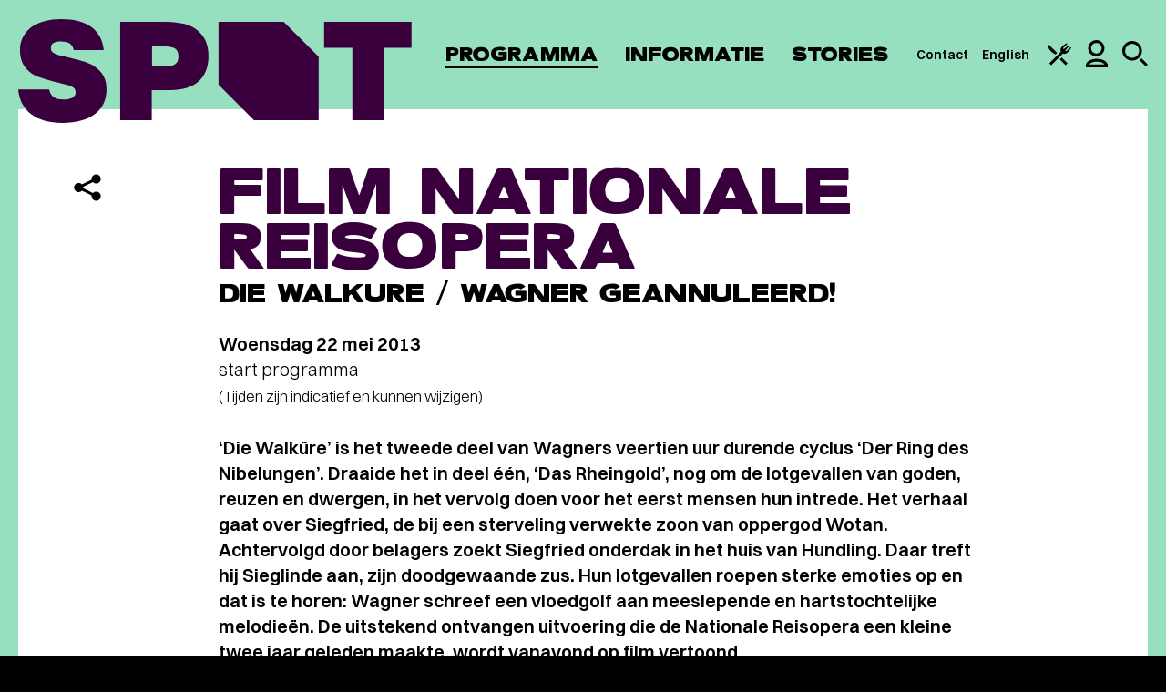

--- FILE ---
content_type: text/html; charset=UTF-8
request_url: https://www.spotgroningen.nl/programma/film-nationale-reisopera-die-walkure-wagner/
body_size: 43113
content:
<!DOCTYPE html><html class=" no-js" lang="nl" data-tw-presale><head> <meta charset="UTF-8"> <meta name="viewport" content="width=device-width, minimum-scale=1.0, initial-scale=1.0"> <meta name="msapplication-config" content="/wp-content/themes/spotgroningen/favicon/browserconfig.xml"> <meta name="theme-color" content="#ffffff"><script>(function(w,d,s,l,i){w[l]=w[l]||[];w[l].push({'gtm.start':new Date().getTime(),event:'gtm.js'});var f=d.getElementsByTagName(s)[0],j=d.createElement(s),dl=l!='dataLayer'?'&l='+l:'';j.async=true;j.src='https://analytics.spotgroningen.nl/system.js?id='+i+dl;f.parentNode.insertBefore(j,f);})(window,document,'script','dataLayer','spot');</script><meta name="google-site-verification" content="24PEt2N6-Rzu4oYTDkc4231bTJ2lx8DyhVOEjUxyqSc"> <link rel="apple-touch-icon" sizes="180x180" href="/wp-content/themes/spotgroningen/favicon/apple-touch-icon.png"> <link rel="mask-icon" href="/wp-content/themes/spotgroningen/favicon/safari-pinned-tab.svg" color="#ffffff"> <link rel="manifest" href="/wp-content/themes/spotgroningen/favicon/manifest.json"><link rel="preconnect" href="https://www.youtube-nocookie.com"><link rel="preconnect" href="https://www.youtube.com"> <link rel="icon" type="image/svg+xml" href="[data-uri]"/> <style>html{font-family:sans-serif;-ms-text-size-adjust:100%;-webkit-text-size-adjust:100%}body{margin:0}article,aside,details,figcaption,figure,footer,header,hgroup,main,nav,section,summary{display:block}audio,video{display:inline-block;vertical-align:baseline}a{background:transparent}a:active,a:hover{outline:0}b,strong{font-weight:700}h1{font-size:2em;margin:.67em 0}img{border:0}figure{margin:1em 40px}button,input,optgroup,select,textarea{color:inherit;font:inherit;margin:0}input{line-height:normal}input[type=search]{-webkit-appearance:none}input[type=search]::-webkit-search-cancel-button,input[type=search]::-webkit-search-decoration{-webkit-appearance:none}fieldset{border:1px solid silver;margin:0 2px;padding:.35em .625em .75em}legend{border:0;padding:0}textarea{overflow:auto}optgroup{font-weight:700}table{border-collapse:collapse;border-spacing:0}td,th{padding:0}:root{--foreground:58,0,62;--foreground-text:255,255,255;--background:151,224,191;--background-text:0,0,0;--darkest:58,0,62;--header:50px}*{-webkit-box-sizing:border-box;box-sizing:border-box}html{background:#000;overflow-y:scroll}html:has(body:not(.admin-bar)){--wp-admin--admin-bar--height:0px}body{background:rgb(var(--background));font:normal normal 300 16px/1.4 Switzer,Arial,sans-serif;-webkit-font-smoothing:antialiased;-moz-osx-font-smoothing:grayscale}a,body{color:#000}a{text-decoration:underline;text-underline-offset:4px;text-decoration-thickness:1px}:focus{outline:1px auto #000}.random-hero{display:none}.is-hidden{display:none!important}.sr-only{border:0;clip:rect(0,0,0,0);height:1px;margin:-1px;overflow:hidden;padding:0;position:absolute;width:1px}.snowfall-flakes{pointer-events:none!important}.symbols{position:absolute;visibility:hidden;z-index:-1}.container{position:relative}.wrap{margin:0 auto;max-width:1400px;padding:0 10px}.wrap--is-small{max-width:1320px}.wrap--has-no-padding{max-width:1360px;padding:0!important}.wrap--has-margin-top{margin-top:100px}.has-slant>:last-child{overflow:hidden;position:relative}.has-slant>:last-child:after{background:rgb(var(--background));-webkit-backface-visibility:hidden;backface-visibility:hidden;bottom:-1px;content:"";height:0;padding:0 0 25%;pointer-events:none;position:absolute;right:-1px;-webkit-transform:rotate(45deg) translate(70%);-ms-transform:rotate(45deg) translate(70%);transform:rotate(45deg) translate(70%);width:25%;z-index:1}.header{background:rgb(var(--background));color:rgb(var(--background-text));height:var(--header);left:0;position:fixed;top:0;width:100%;z-index:10}.admin-bar .header{top:46px}.header__wrap{-webkit-box-align:center;-ms-flex-align:center;align-items:center;display:-webkit-box;display:-ms-flexbox;display:flex;-webkit-box-orient:horizontal;-webkit-box-direction:normal;-ms-flex-direction:row;flex-direction:row;height:var(--header);-webkit-box-pack:justify;-ms-flex-pack:justify;justify-content:space-between;margin:0 auto;max-width:1440px;padding:0 10px;width:100%}.header__branding{margin:0}.header__link{color:currentColor;display:block;height:34px;text-decoration:none}.header__link:focus .header__logo{outline:1px auto #000}.header__logo{fill:rgb(var(--foreground));height:34px;position:relative;width:129px;z-index:11}.header__skip{background:#000;color:#fff;left:0;position:absolute;padding:.5em 1em;text-decoration:none;top:-40px;z-index:100}.header__skip:focus{top:0}.navigation{color:rgb(var(--background-text))}.navigation,.navigation__list{-webkit-box-align:center;-ms-flex-align:center;align-items:center;display:-webkit-box;display:-ms-flexbox;display:flex;-webkit-box-orient:horizontal;-webkit-box-direction:normal;-ms-flex-direction:row;flex-direction:row}.navigation__list{list-style:none;margin:0;padding:0;position:relative;z-index:1}.navigation__item{display:inline;font-family:Eighties,Arial,sans-serif;font-size:22px;font-weight:400;letter-spacing:.1px;line-height:1;margin:0 20px 0 0;position:relative;text-transform:uppercase}.navigation__item--is-ancestor:after,.navigation__item--is-current:after,.navigation__item--is-parent:after{background:currentColor;bottom:0;content:"";height:3px;left:0;position:absolute;width:100%}.navigation__link{color:currentColor;text-decoration:none}.navigation__icon--is-arrangement{height:23px;width:24px}.navigation__icon--is-profile{height:26px;width:20px}.navigation__icon--is-search{height:24px;width:24px}.navigation__list--is-service .navigation__item{font-family:Switzer,Arial,sans-serif;font-size:12px!important;font-weight:600;margin:0 10px 0 0;text-transform:none}.navigation__list--is-service .navigation__item:after{bottom:-7px;height:2px}.navigation__list--is-service .navigation__item:last-child{margin:0}.service__profile,.service__search{display:none}.service__profile{-webkit-box-orient:vertical;-webkit-box-direction:normal;-ms-flex-direction:column;flex-direction:column;gap:28px}.service__profile__link{color:currentColor;font-family:Eighties,Arial,sans-serif;font-size:28px;font-weight:400;letter-spacing:.1px;line-height:.6;text-transform:uppercase}.service__profile__link--is-logged-in{opacity:.4}.service__profile__link--is-shopping-basket span{-webkit-box-align:center;-ms-flex-align:center;align-items:center;background:rgb(var(--foreground));border-radius:50%;color:rgb(var(--foreground-text));float:right;height:1.5em;-webkit-box-pack:center;-ms-flex-pack:center;justify-content:center;margin:.125em 0 0 .5em;width:1.5em}.has-open-profile .service,.has-open-profile .service__profile,.has-open-search .service,.service__profile__link--is-shopping-basket span{display:-webkit-box;display:-ms-flexbox;display:flex}.has-open-search .service__search{display:block}.overlay{-webkit-box-align:center;-ms-flex-align:center;align-items:center;background:rgba(var(--background),.95);color:rgb(var(--background-text));display:none;height:100%;-webkit-box-orient:vertical;-webkit-box-direction:normal;-ms-flex-direction:column;flex-direction:column;-webkit-box-pack:center;-ms-flex-pack:center;justify-content:center;left:0;padding:80px 20px 0;position:fixed;top:0;width:100%;z-index:10}.admin-bar .overlay{height:-webkit-calc(100% - 46px);height:calc(100% - 46px);top:46px}.overlay a:focus,.overlay button:focus,.overlay input:focus~span{outline:1px auto #000}.overlay__close{-webkit-appearance:none;-moz-appearance:none;appearance:none;background:none;border:0;cursor:pointer;padding:0;position:absolute;right:22px;top:16px}.overlay__close svg{display:block;height:26px;fill:currentColor;width:26px}.overlay__button{background:rgb(var(--foreground));color:rgb(var(--background))}.search__wrap{display:-webkit-box;display:-ms-flexbox;display:flex;-webkit-box-orient:horizontal;-webkit-box-direction:normal;-ms-flex-direction:row;flex-direction:row;-ms-flex-wrap:wrap;flex-wrap:wrap}.search__input{background:transparent;border:0;border-bottom:2px solid rgb(var(--foreground));color:rgb(var(--background-text));-webkit-box-flex:1;-ms-flex-positive:1;flex-grow:1;font-size:17px;font-weight:300;margin:0 10px 0 0;padding:.5em;text-overflow:ellipsis;width:212px}.search__input::-webkit-input-placeholder{color:currentColor;opacity:.5}.search__input::-ms-input-placeholder{color:currentColor;opacity:.5}.search__input::-moz-placeholder{color:currentColor;opacity:.5}.main{counter-reset:a;min-height:50vh;padding-top:100px}.main--is-festival{background:#fff;padding-top:0!important;position:relative;z-index:1}.main--is-festival:before{background:#fff;content:"";height:20px;left:0;position:absolute;top:-10px;width:100%}a[data-footnote]{cursor:pointer;text-decoration:none}a[data-footnote]:after{counter-increment:a;content:counter(a);cursor:pointer;font-size:14px;font-weight:500;position:relative;top:-6px}.footnote{background:rgba(var(--background),.1);display:none;margin:1em 0;padding:1em;position:relative}.footnote.is-active{display:block}.newsletter{margin:0 0 40px;position:relative}.newsletter a:focus,.newsletter button:focus,.newsletter input:focus,.newsletter input:focus~span{outline:1px auto #000}.newsletter__input{height:60px;position:relative}.newsletter__email,.newsletter__input{background:#fff;border:0;color:#000;-webkit-box-flex:1;-ms-flex-positive:1;flex-grow:1;font-size:18px;padding:1em}.newsletter__email::-webkit-input-placeholder,.newsletter__input::-webkit-input-placeholder{color:rgba(0,0,0,.55)}.newsletter__email::-ms-input-placeholder,.newsletter__input::-ms-input-placeholder{color:rgba(0,0,0,.55)}.newsletter__email::placeholder,.newsletter__input::placeholder{color:rgba(0,0,0,.55)}.newsletter__email{height:100%;left:0;padding-right:80px;position:absolute;top:0;width:100%}.newsletter__icon{fill:rgb(var(--background));height:30px;pointer-events:none;position:absolute;right:15px;top:15px;width:38px}.newsletter__toggle{display:none}.newsletter__toggle--is-open{display:block}.newsletter__name{display:-webkit-box;display:-ms-flexbox;display:flex;-webkit-box-orient:vertical;-webkit-box-direction:normal;-ms-flex-direction:column;flex-direction:column;margin:10px 0}.newsletter__name div:first-child{margin:0 0 10px}.newsletter__name div{-webkit-box-flex:1;-ms-flex-positive:1;flex-grow:1;position:relative}.newsletter__name input{width:100%}.newsletter__input,.newsletter__name{position:relative}.newsletter__input label,.newsletter__name label{color:rgba(0,0,0,.55);font-size:18px;left:18px;position:absolute;pointer-events:none;top:1em;z-index:1}.newsletter__input label:has(+.has-input),.newsletter__name label:has(+.has-input){font-size:12px;top:4px}.newsletter__wrap{background:#fff;color:#000;padding:30px 20px}.newsletter__options{border:0;margin:0;padding:0}.newsletter__options legend{display:none}.newsletter__option span{background:#f0f3f4;color:#000;display:inline-block;font-size:18px;margin:0 4px 8px 0;padding:.7em;position:relative}.newsletter__option input:checked~span{background:#000;color:#fff}.newsletter__option input:checked~span:before{border-color:#fff}.newsletter__option input:checked~svg{fill:#fff;left:16px;top:17px}.newsletter__agreement{font-size:14px;margin:20px 0}.newsletter__agreement span{display:block;padding:0 0 0 42px;position:relative}.newsletter__agreement span:before{left:12px;position:absolute;top:0}.newsletter__checkbox{display:inline-block;position:relative}.newsletter__checkbox input{opacity:0;position:absolute}.newsletter__checkbox svg{display:none;fill:#000;height:11px;position:absolute;left:16px;top:2px;width:10px;z-index:1}.newsletter__checkbox span:before{border:3px solid #000;content:"";display:inline-block;height:10px;margin:0 8px -1px 0;width:10px}.newsletter__checkbox input:checked~svg{display:block}.newsletter__button{background:none;border:0;cursor:pointer;height:30px;outline:0;position:absolute;right:15px;top:15px;width:38px}.newsletter__submit{background:#000;color:#fff;cursor:pointer;display:inline-block;font-size:20px;font-weight:900;outline:none;margin:0 10px 0 0;padding:.75em 1.5em;text-transform:uppercase}.newsletter__submit[disabled]{cursor:not-allowed;opacity:.75}.newsletter__password{opacity:0;pointer-events:none;position:absolute;top:-9999px}.newsletter__error,.newsletter__status{display:block;margin-top:20px}.newsletter__error{color:red}.social{display:-webkit-box;display:-ms-flexbox;display:flex;-webkit-box-orient:horizontal;-webkit-box-direction:normal;-ms-flex-direction:row;flex-direction:row;list-style:none;margin:0;min-width:400px;padding:0}.social__item{position:relative;text-align:center;width:66px}.social__link,.social__toggle{-webkit-appearance:none;-moz-appearance:none;appearance:none;background:none;border:0;color:rgb(var(--background-text));cursor:pointer;display:inline-block;padding:20px 0;position:relative;text-decoration:none;width:100%}.social__icon{fill:currentColor}.social__icon+svg{fill:currentColor;height:12px;left:50%;margin:0 0 0 -9px;position:absolute;top:75px;width:18px}.social__icon--is-facebook{height:42px;width:19px}.social__icon--is-instagram{height:44px;width:45px}.social__icon--is-twitter{height:39px;width:44px}.social__icon--is-email,.social__icon--is-spotify,.social__icon--is-whatsapp{height:44px;width:45px}.social__sub{background:#fff;color:#000;display:none;list-style:none;margin:10px 0 0;padding:20px;position:relative;text-align:left;width:300px;z-index:1}.social__sub:before{border:solid transparent;border-color:hsla(0,0%,100%,0);border-bottom-color:#fff;border-width:20px;bottom:100%;content:"";height:0;left:0;margin-left:18px;position:absolute;pointer-events:none;width:0}.social__sub li{-webkit-box-align:center;-ms-flex-align:center;align-items:center;display:-webkit-box;display:-ms-flexbox;display:flex;gap:10px;padding:10px 0}.social__sub svg{color:rgb(var(--background));fill:currentColor;-ms-flex-negative:0;flex-shrink:0;height:26px;width:26px}.social__sub a{font-size:18px;font-weight:600;text-decoration:underline}.social__toggle--is-open+.social__sub{display:block}.footer{background:rgb(var(--background));color:rgb(var(--background-text));overflow:hidden}.footer,.footer__columns{position:relative;z-index:1}.footer__columns{margin-top:60px}.footer__columns .newsletter:after{background:rgba(0,0,0,.1);content:"";height:-webkit-calc(100% + 100px);height:calc(100% + 100px);left:0;margin:-20px;position:absolute;top:-40px;width:-webkit-calc(100% + 40px);width:calc(100% + 40px);z-index:-1}.footer__columns h2{font-size:20px;font-weight:900;margin:0 0 20px;text-transform:uppercase}.footer__columns h2 span{font-weight:300}.footer__socials{margin-top:60px}.footer__service{background:#000;color:#fff;margin:40px 0 0;padding:40px 0;position:relative;z-index:1}.footer__service:only-child{margin:0}.footer__service__wrap{text-align:center}.footer__service__wrap div{font-size:20px}.footer__service__wrap span{display:block;margin:0 0 10px}.footer__service__wrap ul{font-size:16px;font-weight:300;list-style:none;margin:20px 0 0;padding:0;opacity:.8}.footer__service__wrap li{display:inline-block;margin:0 0 0 1.5em}.footer__service__wrap a{color:currentColor}.about__item{display:-webkit-box;display:-ms-flexbox;display:flex;-webkit-box-orient:vertical;-webkit-box-direction:normal;-ms-flex-direction:column;flex-direction:column;margin:0;position:relative}.about__item:nth-child(odd){background:rgba(var(--foreground),.1)}.about__item .button,.about__item .event__cta,.about__item .event__status,.about__item .info__filter,.about__item .overlay__button{background:rgb(var(--foreground));color:rgb(var(--foreground-text))}.about__content{padding:40px 20px}.layout--is-text .about__content h2{font-size:38px;line-height:36px;margin:0 0 10px}.about__media{-ms-flex-negative:0;flex-shrink:0;height:0;margin:0 0 80px;padding:0 0 63.4920635%;position:relative}.about__image{position:absolute;z-index:1}.about__shape{background:rgb(var(--foreground));border:5px solid currentColor;color:rgb(var(--background));content:"";pointer-events:none;position:absolute}img+img+.about__shape{display:none}.about__shape:before{border-top:5px solid currentColor;left:0;top:19px}.about__shape:after,.about__shape:before{content:"";height:60px;-webkit-transform:rotate(-45deg);-ms-transform:rotate(-45deg);transform:rotate(-45deg);position:absolute;width:90px}.about__shape:after{border-bottom:5px solid currentColor;bottom:19px;right:0}.about__image,.about__shape{-webkit-clip-path:polygon(60px 0,100% 0,100% -webkit-calc(100% - 60px),-webkit-calc(100% - 60px) 100%,0 100%,0 60px);clip-path:polygon(60px 0,100% 0,100% calc(100% - 60px),calc(100% - 60px) 100%,0 100%,0 60px);height:100%;width:-webkit-calc(100% - 30px);width:calc(100% - 30px)}.about__item:nth-child(odd) .about__shape{color:transparent!important;z-index:0}.about__item:nth-child(odd) .about__image,.about__item:nth-child(odd) .about__shape{left:0;top:0}.about__item:nth-child(odd) .about__image+.about__image,.about__item:nth-child(odd) .has-1 .about__image{left:30px;top:30px}.about__item:nth-child(2n) .about__shape{background:transparent!important;z-index:2}.about__item:nth-child(2n) .about__image{left:30px;top:30px}.about__item:nth-child(2n) .about__image+.about__image,.about__item:nth-child(2n) .about__shape{left:0;top:0}.advent__wrap{counter-reset:b;display:-webkit-box;display:-ms-flexbox;display:flex;-webkit-box-orient:horizontal;-webkit-box-direction:normal;-ms-flex-direction:row;flex-direction:row;-ms-flex-wrap:wrap;flex-wrap:wrap}.advent__button{-webkit-appearance:none;-moz-appearance:none;appearance:none;background:#f0f3f4;border:0;cursor:pointer;display:block;height:0;outline:0;padding:0 0 20%;position:relative;width:20%}.advent__button figure{height:100%;margin:0;padding:0;position:absolute;-webkit-transition:all .3s ease;transition:all .3s ease;-webkit-transform-origin:left;-ms-transform-origin:left;transform-origin:left;width:100%}.advent__button figure:after{content:counter(b);counter-increment:b;font-family:Eighties,Arial,sans-serif;font-size:60px;left:50%;margin:0;position:absolute;text-shadow:0 0 15px #fff;top:50%;-webkit-transform:translate(-50%,-50%);-ms-transform:translate(-50%,-50%);transform:translate(-50%,-50%);z-index:10}.advent__button:disabled{opacity:.5;pointer-events:none}.advent__button img{-webkit-user-select:none;-moz-user-select:none;-ms-user-select:none;user-select:none}.advent__button.is-open figure,.no-touch .advent__button:hover figure{-webkit-transform:perspective(1200px) translateZ(0) translateX(0) translateY(0) rotateY(-45deg);transform:perspective(1200px) translateZ(0) translateX(0) translateY(0) rotateY(-45deg)}.advent__modal{-webkit-box-align:safe center;-ms-flex-align:safe center;align-items:safe center;background:rgba(0,0,0,.5);display:none;height:100vh;-webkit-box-pack:safe center;-ms-flex-pack:safe center;justify-content:safe center;left:0;overflow:auto;overscroll-behavior:contain;padding:20px;position:fixed;top:0;width:100%;z-index:9999}.advent__modal.is-open{display:-webkit-box;display:-ms-flexbox;display:flex}.admin-bar .advent__modal{height:-webkit-calc(100vh - 46px);height:calc(100vh - 46px);top:46px}.advent__modal__wrap{background:#fff;-webkit-clip-path:polygon(40px 0,100% 0,100% -webkit-calc(100% - 40px),-webkit-calc(100% - 40px) 100%,0 100%,0 40px);clip-path:polygon(40px 0,100% 0,100% calc(100% - 40px),calc(100% - 40px) 100%,0 100%,0 40px);max-width:750px;overflow:hidden;padding:40px 60px;position:relative;width:100%}.advent__modal__wrap:has(figure){padding-top:240px}.advent__modal__wrap figure{background:#f0f3f4;height:200px;left:0;margin:0;padding:0;position:absolute;top:0;width:100%}.advent__modal__wrap article{margin:0}.advent__modal__close{-webkit-appearance:none;-moz-appearance:none;appearance:none;background:none;border:0;cursor:pointer;margin:0;padding:0;position:absolute;right:20px;top:20px}.advent__modal__close svg{height:26px;width:26px}.arrangements{background:#fff;margin:0 auto;max-width:1360px;position:relative;z-index:1}.arrangements:before{border-color:transparent;border-style:solid;border-top-color:#fff;border-width:40px 40px 0;content:"";height:0;left:50%;margin:0 0 0 -40px;position:absolute;top:0;width:0}.arrangements__item{font-size:17px;padding:60px 20px}.arrangements__item:first-child{padding-top:80px}.arrangements__item:nth-child(odd){background:rgba(var(--foreground),.1)}.arrangements__item h3{font-size:22px;font-weight:900;line-height:1;margin:0 0 10px;text-transform:uppercase;word-break:break-word}.arrangements__item p:first-child strong{font-size:28px;line-height:1}.arrangements__item p{margin:10px 0 1em}.arrangements__item a{color:currentColor;text-decoration:underline}.arrangements__item .button,.arrangements__item .event__cta,.arrangements__item .event__status,.arrangements__item .info__filter,.arrangements__item .overlay__button{background:#000;color:#fff;text-decoration:none}.arrangements__media{background:#f0f3f4;height:320px;margin:0 0 20px;padding:0;position:relative;width:100%}.arrangements__content h2{font-size:1em;margin:0}.arrangements__upsell{margin:0 -10px}.arrangements__upsell__item{border-top:4px solid #e7ecef;display:-webkit-box;display:-ms-flexbox;display:flex;-webkit-box-orient:horizontal;-webkit-box-direction:normal;-ms-flex-direction:row;flex-direction:row;margin:0 0 40px;position:relative}.arrangements__upsell__item:last-child{margin:0}.arrangements__upsell__item svg{-ms-flex-item-align:center;align-self:center;-ms-flex-negative:0;flex-shrink:0;height:18px;width:40px}.arrangements__upsell__media{background:#f0f3f4;-ms-flex-negative:0;flex-shrink:0;margin:0;min-height:140px;padding:0;position:relative;width:60px}.arrangements__upsell__content{font-size:17px;padding:10px 20px}.arrangements__menu{padding:0 0 60px}.arrangements__menu__wrap{background:#f0f3f4;margin:0 0 60px;padding:60px 20px 0}.arrangements__menu__wrap.is-mix{background:#e0dcd7;color:#40505e}.arrangements__menu__wrap.is-muze{background:#242460;color:#fff}.arrangements__menu__wrap.is-muze .arrangements__menu__section{border-top:4px solid hsla(0,0%,100%,.1)}.arrangements__menu__wrap.is-muze .arrangements__menu__footer{background:hsla(0,0%,100%,.1)}.arrangements__menu__wrap.is-muze .arrangements__menu__footer svg{fill:#fff}.arrangements__menu__wrap>svg{display:block;margin:0 auto;max-width:100%}.arrangements__menu__wrap h2{font-family:Eighties,Arial,sans-serif;font-size:40px;font-weight:400;letter-spacing:.1px;line-height:.6;margin:60px 0 0;padding:0 20px 40px;text-align:center;text-transform:uppercase}.arrangements__menu__wrap footer{background:rgba(0,0,0,.1)}.arrangements__menu__section{border-top:4px solid rgba(0,0,0,.1);max-width:1060px;margin:0 auto 50px;padding:20px 0 0}.arrangements__menu__section h3{-webkit-column-span:all;column-span:all;font-size:17px;font-weight:900;margin:0 0 40px;text-align:center;text-transform:uppercase}.arrangements__menu__item{-webkit-column-break-inside:avoid;break-inside:avoid;font-size:18px;margin:0 0 40px;padding:0 40px 0 0;position:relative}.arrangements__menu__item h4{font-family:Eighties,Arial,sans-serif;font-size:28px;font-weight:400;letter-spacing:.1px;line-height:.6;margin:0 0 7px;text-transform:uppercase}.arrangements__menu__item h4 svg{margin:0 0 0 10px;position:relative;top:2px}.arrangements__menu__item p{margin:0}.arrangements__menu__item small{font-size:1em;text-transform:uppercase}.arrangements__menu__item small svg{height:24px;margin:0 6px -3px 0;width:24px}.arrangements__menu__item svg{-ms-flex-negative:0;flex-shrink:0;height:20px;width:20px}.arrangements__menu__item strong{font-weight:600;position:absolute;right:0;top:0}.arrangements__menu__footer{margin:0 -20px;padding:30px 20px}.arrangements__menu__info{font-size:17px;max-width:1060px;margin:0 auto}.arrangements__menu__info div{-webkit-column-break-inside:avoid;break-inside:avoid;display:-webkit-box;display:-ms-flexbox;display:flex}.arrangements__menu__info div+div{margin-top:20px}.arrangements__menu__info ul{list-style:none;margin:0;padding:0}.arrangements__menu__info li{-webkit-box-align:center;-ms-flex-align:center;align-items:center;display:-webkit-box;display:-ms-flexbox;display:flex;margin:0 0 10px}.arrangements__menu__info p{margin:0 0 1em}.arrangements__menu__info svg{-ms-flex-negative:0;flex-shrink:0;height:30px;margin:0 10px 0 0;width:30px}.arrangements__calendar{margin:30px auto 60px!important}.arrangements__calendar .flatpickr-calendar{background:rgb(var(--foreground))}.arrangements__calendar .flatpickr-calendar,.arrangements__calendar .flatpickr-innerContainer{padding:0;width:100%}.arrangements__calendar .flatpickr-innerContainer,.arrangements__calendar .flatpickr-months{max-width:720px;margin:0 auto;padding:0 20px}.arrangements__calendar .flatpickr-months{padding:30px 20px}.arrangements__calendar .flatpickr-months .flatpickr-next-month,.arrangements__calendar .flatpickr-months .flatpickr-prev-month{color:#000;fill:unset;top:unset}.arrangements__calendar .flatpickr-months .flatpickr-current-month{color:#000;font-size:20px;font-weight:600;line-height:28px;text-transform:uppercase}.arrangements__calendar .flatpickr-months svg{height:17px!important;width:26px!important}.arrangements__calendar .dayContainer{padding:10px 0 30px}.arrangements__calendar .dayContainer,.arrangements__calendar .flatpickr-weekdaycontainer{gap:16px}.arrangements__calendar .flatpickr-weekday{opacity:.7;color:rgb(var(--foreground-text));font-weight:600;text-transform:lowercase}.arrangements__calendar .flatpickr-day,.arrangements__calendar .flatpickr-weekday{font-size:17px;width:-webkit-calc(14.2857143% - 16px);width:calc(14.2857143% - 16px)}.arrangements__calendar .flatpickr-days{overflow:visible}.arrangements__calendar .flatpickr-day{-webkit-box-align:center;-ms-flex-align:center;align-items:center;background:none!important;color:#000;display:-webkit-box;display:-ms-flexbox;display:flex;font-weight:600;height:40px;line-height:1;max-width:unset;position:relative}.arrangements__calendar .flatpickr-day:after{background:#fff;border-radius:50%;content:"";height:40px;position:absolute;width:40px;z-index:-1}.arrangements__calendar .flatpickr-day.disabled{color:#000;font-weight:400;opacity:1!important;pointer-events:none}.arrangements__calendar .flatpickr-day.disabled:after{display:none}.arrangements__calendar .flatpickr-day.selected{color:#000}.arrangements__calendar .flatpickr-day.nextMonthDay.disabled,.arrangements__calendar .flatpickr-day.prevMonthDay.disabled,.arrangements__calendar .flatpickr-day.today,.arrangements__calendar .flatpickr-day.today.disabled,.arrangements__calendar .flatpickr-day.today.selected{color:#fff}.arrangements__calendar .flatpickr-day.today.disabled:after,.arrangements__calendar .flatpickr-day.today.selected:after,.arrangements__calendar .flatpickr-day.today:after{background:#000!important;display:block}.arrangements__calendar input{display:none}.arrangements__modal{-webkit-box-align:safe center;-ms-flex-align:safe center;align-items:safe center;background:rgba(var(--foreground),.95);display:none;height:100vh;-webkit-box-pack:safe center;-ms-flex-pack:safe center;justify-content:safe center;left:0;overflow:auto;overscroll-behavior:contain;padding:20px;position:fixed;top:0;width:100%;z-index:9999}.arrangements__modal.is-open{display:-webkit-box;display:-ms-flexbox;display:flex}.admin-bar .arrangements__modal{height:-webkit-calc(100vh - 46px);height:calc(100vh - 46px);top:46px}.arrangements__modal__wrap{background:#fff;-webkit-clip-path:polygon(80px 0,100% 0,100% -webkit-calc(100% - 80px),-webkit-calc(100% - 80px) 100%,0 100%,0 80px);clip-path:polygon(80px 0,100% 0,100% calc(100% - 80px),calc(100% - 80px) 100%,0 100%,0 80px);max-width:710px;overflow:hidden;padding:100px 30px 60px;position:relative;width:100%}.arrangements__modal__wrap h2{font-size:38px!important;margin:0!important}.arrangements__modal__wrap p{margin:1em 0!important}.arrangements__modal__wrap p a{font-weight:600}.arrangements__modal__close{-webkit-appearance:none;-moz-appearance:none;appearance:none;background:none;border:0;color:rgb(var(--foreground-text));cursor:pointer;margin:0;padding:0;position:absolute;right:20px;top:20px}.arrangements__modal__close svg{fill:currentColor;height:26px;width:26px}.arrangements__list{font-size:18px}.arrangements__list__wrap{display:none}.arrangements__list__filter{-webkit-box-align:center;-ms-flex-align:center;align-items:center;display:-webkit-box;display:-ms-flexbox;display:flex;margin:30px 0 60px;position:relative}.arrangements__list__filter input{background:rgba(var(--foreground),.1);border:0;border-bottom:4px solid rgb(var(--foreground));-webkit-box-flex:1;-ms-flex-positive:1;flex-grow:1;margin:0;padding:17px;width:200px}.arrangements__list__filter svg{height:30px;-ms-flex-negative:0;flex-shrink:0;position:absolute;right:17px;width:30px}.arrangements__list__month{margin:0 0 60px}.arrangements__list__month:last-child{margin:0}.arrangements__list__month h3{border-bottom:4px solid #f0f3f4;font-family:Eighties,Arial,sans-serif;font-size:28px;font-weight:400;letter-spacing:.1px;line-height:1;margin:0;padding:0 0 5px;text-transform:uppercase}.arrangements__list__item{-webkit-box-align:center;-ms-flex-align:center;align-items:center;display:-webkit-box;display:-ms-flexbox;display:flex;margin:10px 0}.arrangements__list__item time{background:#f0f3f4;color:#000;-ms-flex-negative:0;flex-shrink:0;font-size:20px;font-weight:900;line-height:1;text-transform:uppercase;margin:0 12px 0 0;padding:20px 12px;text-align:center;width:117px}.arrangements__list__item a{color:currentColor;text-decoration:none}.arrangements__list__item small{background:#3f00ab;color:#fff;display:inline-block;font-size:14px;font-weight:900;margin:0 0 0 10px;padding:.25em .5em}.button,.event__cta,.event__status,.info__filter,.overlay__button{-webkit-appearance:none;-moz-appearance:none;appearance:none;border:0;cursor:pointer;display:inline-block;font-size:20px;font-weight:900;margin:0;padding:.695rem 1rem;text-align:center;text-decoration:none;text-transform:uppercase;-webkit-transition:opacity .3s ease;transition:opacity .3s ease;will-change:opacity}.button--is-black{background:#000;color:#fff!important}.button--is-theme{background:rgb(var(--background));color:rgb(var(--background-text))}.button--is-loading{opacity:.5}.button[disabled],.event__cta[disabled],.event__status[disabled],.info__filter[disabled],.overlay__button[disabled]{cursor:not-allowed}.content{-webkit-box-align:start;-ms-flex-align:start;align-items:flex-start;background:#fff;color:#000;display:-webkit-box;display:-ms-flexbox;display:flex;-webkit-box-orient:vertical;-webkit-box-direction:normal;-ms-flex-direction:column;flex-direction:column;position:relative;z-index:1}.content--is-taxonomy{background:rgb(var(--foreground));color:rgb(var(--foreground-text))}.content--is-membership{background:#fff;color:#000}.content--is-event{color:#000}.content--is-arrangement:after,.content--is-membership:after,.content--is-taxonomy:after{border-color:transparent;border-style:solid;border-top-color:rgb(var(--foreground));border-width:40px 40px 0;content:"";height:0;left:50%;margin:0 0 0 -40px;position:absolute;top:100%;width:0}.content--is-arrangement:after,.content--is-membership:after{border-top-color:#fff}.content--has-arrangements{padding-top:40px}.content--has-arrangements:before{border-color:transparent;border-style:solid;border-top-color:rgb(var(--background));border-width:40px 40px 0;content:"";height:0;left:50%;margin:0 0 0 -40px;position:absolute;top:0;width:0}.content__article{padding:30px 20px;position:relative;width:100%}.content__article--is-last{-webkit-box-ordinal-group:4;-ms-flex-order:3;order:3}.content__aside{margin:0;-webkit-box-ordinal-group:3;-ms-flex-order:2;order:2;padding:0 20px;position:static;width:100%}.cookie{background:rgb(var(--foreground));bottom:0;color:rgb(var(--foreground-text));display:none;font-size:14px;left:0;padding:20px;position:fixed;width:100%;z-index:100}.cookie__toggle{-webkit-appearance:none;-moz-appearance:none;appearance:none;background:rgba(0,0,0,.55);border:0;border-radius:50%;bottom:10px;cursor:pointer;height:50px;padding:0;position:fixed;right:10px;width:50px;z-index:9}.cookie__toggle svg{display:block;height:100%;padding:20%;width:100%}.cookie__choices{display:-webkit-box;display:-ms-flexbox;display:flex;-webkit-box-orient:vertical;-webkit-box-direction:normal;-ms-flex-direction:column;flex-direction:column}.cookie__content{max-width:730px}.cookie__content a{color:currentColor}.cookie__controls{display:-webkit-box;display:-ms-flexbox;display:flex;gap:30px}.cookie__refuse{-webkit-appearance:none;-moz-appearance:none;appearance:none;background:none;border:0;cursor:pointer;font-size:1em;margin:0;padding:0;text-decoration:underline;text-underline-offset:4px;text-decoration-thickness:1px}.cookie__accept{background:rgb(var(--background));color:rgb(var(--foreground))}.has-open-cookie .cookie{display:block}.destinations{padding:0;position:relative;font-size:17px}.destinations--is-themed{background:rgb(var(--foreground));padding:80px 20px 20px}.destinations--is-themed:before,.destinations.has-arrangements:after{border-color:transparent;border-style:solid;border-top-color:#fff;border-width:40px 40px 0;content:"";height:0;left:50%;margin:0 0 0 -40px;position:absolute;top:0;width:0}.destinations.has-arrangements:after{border-top-color:rgba(var(--foreground),.1)}.destinations--is-taxonomy{margin-top:80px}.destinations--is-news{margin-top:20px}.destinations--is-themed .destinations__content,.destinations--is-themed .destinations__title{color:rgb(var(--foreground-text))}.destinations--is-themed .destinations__caption{background:rgb(var(--background));color:rgb(var(--background-text))}.destinations__title{color:rgb(var(--background-text));font-size:28px;font-family:Eighties,Arial,sans-serif;font-weight:400;letter-spacing:.1px;line-height:1;margin:0 0 40px;text-align:center;text-transform:uppercase}.destinations__wrap{display:-webkit-box;display:-ms-flexbox;display:flex;-webkit-box-orient:vertical;-webkit-box-direction:normal;-ms-flex-direction:column;flex-direction:column;-ms-flex-wrap:wrap;flex-wrap:wrap;margin:0 0 40px}.destinations__item{margin:0 0 40px}.destinations__link{display:block;text-decoration:none}.destinations__figure{background:rgba(0,0,0,.2);height:260px;margin:0 0 10px;padding:0;position:relative}.destinations__caption{background:rgb(var(--background));bottom:4px;font-size:16px;font-weight:900;left:4px;padding:5px;position:absolute;z-index:1}.destinations__caption,.destinations__content{color:rgb(var(--background-text))}.destinations__content h2,.destinations__content h3{font-family:Eighties,Arial,sans-serif;font-size:32px;font-weight:400;letter-spacing:.1px;line-height:.6;margin:0;text-transform:uppercase;word-break:break-word}.destinations__content h2+p,.destinations__content h3+p{margin:10px 0 0}.destinations__content time{font-size:16px;font-weight:900}.destinations__content span,.destinations__content time{display:inline-block;margin:0 5px 10px 0;opacity:.6}.destinations__content p{margin:0}.event__header--is-mobile{display:block;-webkit-box-ordinal-group:2;-ms-flex-order:1;order:1;margin:0!important;padding:20px 20px 0}.event__header--is-desktop{display:none}.event__i18n{color:rgba(0,0,0,.55);font-family:Eighties,Arial,sans-serif;font-size:22px;font-weight:400;letter-spacing:.1px;line-height:.6;max-width:730px;margin:0 auto 30px}.event__i18n__button{-webkit-appearance:none;-moz-appearance:none;appearance:none;background:transparent;border:0;color:currentColor;cursor:pointer;margin:0;padding:0;text-transform:uppercase}.event__i18n__button--is-active{color:#000}.event__language{display:none}.event__language--is-active{display:block}.event__language .layout--is-text:first-child p:first-child{font-weight:600}.event__timetable{list-style:none;margin:0;padding:0}.event__timetable~p{font-weight:600;margin-top:1em!important}.event__timetable li{margin:0}.event__timetable strong{font-weight:900}.event__cta{background:rgb(var(--foreground));color:rgb(var(--foreground-text))}.event__cta,.event__status{display:block;line-height:1;margin:0;padding:1em}.event__status{background:transparent;color:#000}.event__presale{display:-webkit-box;display:-ms-flexbox;display:flex;font-size:17px;gap:10px;margin:10px 0 0}.event__presale svg{color:rgb(var(--foreground));-ms-flex-negative:0;flex-shrink:0;height:27px;width:28px}.event__presale a{text-decoration:underline}.event__pricing{margin:20px 0 0}.event__pricing:last-child>div:last-of-type{border-bottom:3px solid rgb(var(--foreground));padding:0 0 20px}.event__pricing>div{border-bottom:3px solid #f0f3f4;padding:0 0 10px}.event__pricing>div:last-of-type{border-bottom:0}.event__pricing__item{-webkit-box-align:center;-ms-flex-align:center;align-items:center;display:-webkit-box;display:-ms-flexbox;display:flex;-webkit-box-orient:horizontal;-webkit-box-direction:normal;-ms-flex-direction:row;flex-direction:row;-ms-flex-wrap:wrap;flex-wrap:wrap;font-size:17px;-webkit-box-pack:justify;-ms-flex-pack:justify;justify-content:space-between;width:100%}.event__pricing__item+.event__pricing__item{margin-top:10px}.event__pricing__item--is-extra,.event__pricing__soldout{font-size:14px}.event__pricing__item--is-extra,.event__pricing__item--is-soldout span{opacity:.4}.event__pricing__text{display:none}.event__pricing__text--is-active{display:inline}.event__waitlist{display:block;margin:10px 0 -10px;text-align:center}.event__waitlist--is-hidden{display:none}.event__restaurant,.event__updates{-webkit-box-align:start;-ms-flex-align:start;align-items:flex-start;background:rgba(var(--foreground),.1);border-bottom:3px solid rgb(var(--foreground));display:-webkit-box;display:-ms-flexbox;display:flex;gap:10px;margin:10px 0 0;padding:18px 12px;text-align:left;text-decoration:none}.event__restaurant p,.event__updates p{cursor:pointer;font-size:17px;margin:0}.event__restaurant small,.event__updates small{display:block;font-size:16px;margin:10px 0 0}.event__restaurant strong,.event__updates strong{font-weight:600;text-decoration:underline}.event__restaurant p a,.event__updates p a{color:currentColor;text-decoration:underline}.event__restaurant svg,.event__updates svg{color:rgb(var(--darkest));-ms-flex-negative:0;flex-shrink:0;height:30px;width:30px}.event__updates{background:rgb(var(--foreground));border:0;margin:20px 0 0}.event__updates,.event__updates svg{color:rgb(var(--foreground-text))}.event__cta[disabled],strong.event__status{background:#f0f3f4!important;color:#000!important;cursor:default!important}.featured{background:#fff;margin:0 auto;max-width:1360px;padding:40px 0;position:relative;z-index:1}.featured:before{border-color:transparent;border-style:solid;border-top-color:rgb(var(--background));border-width:40px 40px 0;content:"";height:0;left:50%;margin:0 0 0 -40px;position:absolute;top:0;width:0}.featured--is-taxonomy{max-width:1280px;padding-top:80px!important}.featured--is-singular:before,.featured--is-taxonomy:before{display:none}.featured__title{color:var(--darkest);display:block;font-family:Eighties,Arial,sans-serif;font-size:28px;font-weight:400;letter-spacing:.1px;line-height:1;margin:40px 0;text-align:center;text-transform:uppercase}.festival{background:#fff;padding-top:125%}.festival__header{background:#000;height:0;padding-bottom:125%;position:fixed;width:100%;top:0}.admin-bar .festival__header{top:46px}.festival__header__wrap{-webkit-box-align:center;-ms-flex-align:center;align-items:center;display:-webkit-box;display:-ms-flexbox;display:flex;height:100%;-webkit-box-pack:center;-ms-flex-pack:center;justify-content:center;margin:0;position:absolute;width:100%}.festival__header__link{display:block;position:relative;text-decoration:none;z-index:1}.festival__header__link--is-small{position:absolute;right:20px;top:20px}.festival__header__link h1{display:none}.festival__header__link svg{display:block;height:100%;position:absolute;width:100%}.festival__header__image{overflow:hidden;-webkit-transform:translateZ(0) scale(1.1);transform:translateZ(0) scale(1.1)}.festival__header__site{left:20px;position:absolute;top:20px}.festival__header__site svg{height:30px;width:120px}.festival__nav{background:#fff;position:-webkit-sticky;position:sticky;top:0;z-index:9}.ie11 .festival__nav{position:relative}.admin-bar .festival__nav{top:46px}.festival__nav__open{-webkit-appearance:none;-moz-appearance:none;appearance:none;background:none;border:0;cursor:pointer;padding:.938em 1em .938em 2.7em;position:relative}.festival__nav__open svg{fill:currentColor;height:32px;left:0;position:absolute;top:13px;width:32px}.festival__nav__open span{font-size:20px}.festival__nav__close{-webkit-appearance:none;-moz-appearance:none;appearance:none;background:none;border:0;cursor:pointer;display:none;margin:20px;padding:0;position:fixed;right:0;top:0;z-index:11}.admin-bar .festival__nav__close{top:46px}.festival__nav__close svg{fill:#fff;height:28px;width:28px}.festival__nav__list{display:none;list-style:none;margin:0;padding:0}.festival__nav__item{margin:5px 0;padding:10px;position:relative;text-align:center;width:100%}.festival__nav__link{color:currentColor;display:block;font-size:20px;text-decoration:none}.festival__tickets{display:none;font-weight:600;padding:40px 0;position:relative}.festival__tickets__content{-webkit-box-flex:1;-ms-flex-positive:1;flex-grow:1;font-size:17px}.festival__tickets__content p{margin:0 0 1em}.festival__tickets__cta{margin:20px 0 0}.festival__tickets__link,.festival__tickets__toggle{-webkit-appearance:none;-moz-appearance:none;appearance:none;border:0;cursor:pointer;font-size:20px;padding:.8em 1em;position:absolute;right:0;text-decoration:none;text-transform:uppercase;top:0}.festival__tickets__link strong,.festival__tickets__toggle strong{font-family:Eighties,Arial,sans-serif;font-size:30px;font-weight:400;letter-spacing:.1px;line-height:.6;margin:0 5px 0 0;text-transform:uppercase}.festival__tickets__link span,.festival__tickets__toggle span{display:none;font-weight:300}.festival__tickets__link svg,.festival__tickets__toggle svg{fill:currentColor;height:14px;margin:0 0 0 5px;width:18px}.festival__event{background:#f0f3f4;margin:0 0 20px}.festival__event:last-child{margin:0}.festival__event__link{display:block;text-decoration:none}.festival__event__figure{background:#f0f3f4;display:block;height:0;margin:0;padding:0 0 56.25%;position:relative;width:100%}.festival__event__content{padding:30px}.festival__event__content h2{font-family:Eighties,Arial,sans-serif;font-size:40px;font-weight:400;letter-spacing:.1px;line-height:.6;margin:0;text-transform:uppercase}.festival__event__content p{font-size:20px;margin:10px 0 0}.festival__cta{background:#000;color:#fff!important;margin-top:20px}.festival__blur{will-change:filter}.has-open-tickets .festival__tickets{display:-webkit-box;display:-ms-flexbox;display:flex}.has-open-tickets .festival__tickets__toggle svg{-webkit-transform:rotate(180deg);-ms-transform:rotate(180deg);transform:rotate(180deg)}.form .button,.form .event__cta,.form .event__status,.form .info__filter,.form .overlay__button{margin:0}.slot{background:#f0f3f4;padding:30px}.slot>label{font-weight:600}.option:first-of-type{margin-top:20px}.option>label{display:block;padding:0 0 0 30px;position:relative}.option input[type=radio]{display:inline-block;left:0;position:absolute;top:4px}.option input[type=radio]:checked~strong{font-weight:600!important}.option input[type=radio]:checked~small{display:none!important}.option input[type=radio]:checked~p{display:block!important;margin:0 0 20px!important}.option input[type=radio]+strong{font-weight:500}.option input[type=radio]~small{display:block}.option input[type=radio]~p{display:none}.option input[disabled],.option input[disabled]+span{opacity:.5}.is-user-details{padding-left:30px;margin:30px 0 20px!important}.is-user-details:last-child{margin-bottom:30px!important}.is-partner-details{padding-left:30px;margin:0 0 30px!important}.is-privacy{padding-left:30px;position:relative}.is-privacy input[type=checkbox]{display:inline-block;left:0;position:absolute;top:4px}.form-group{margin-bottom:30px}.form-group[hidden]{display:none}.form-control{background:#fff;border:0;margin:0;outline:0;padding:1em}.form-split .form-control{margin:0 0 15px;width:100%}.error-message{color:red}.gallery{background:rgba(var(--background),.95);-webkit-backdrop-filter:blur(5px);backdrop-filter:blur(5px);color:rgb(var(--background-text));visibility:hidden;height:100vh;left:0;position:fixed;top:0;width:100%;z-index:10}.admin-bar .gallery{height:-webkit-calc(100% - 46px);height:calc(100% - 46px);top:46px}.gallery__media__wrapper{height:100%;width:100%}.gallery__media{padding:40px}.gallery__image{background-size:contain!important;display:block;height:100%;margin:0 auto;max-width:1280px;-o-object-fit:contain!important;object-fit:contain!important;width:100%}.gallery__caption{padding:1em;text-align:center;width:100%}.gallery__close,.gallery__next,.gallery__prev{background:transparent;border:0;cursor:pointer;margin:0;padding:0;position:absolute;z-index:1}.gallery__next,.gallery__prev{margin-top:-28px;top:50%}.gallery__next svg,.gallery__prev svg{display:block;fill:currentColor;height:32px;padding:4px 0;width:32px}.gallery__prev{left:1em;-webkit-transform:rotate(180deg);-ms-transform:rotate(180deg);transform:rotate(180deg)}.gallery__next{right:1em}.gallery__close{right:1em;top:1em}.gallery__close svg{display:block;height:26px;fill:currentColor;width:26px}.has-open-gallery .gallery{visibility:visible}.hero{margin:0 0 -80px}.hero__wrap{height:0;overflow:hidden;padding:0 0 53.125%;position:relative;-webkit-transform:translateY(-webkit-calc(var(--scroll-top) * .4));-ms-transform:translateY(calc(var(--scroll-top) * .4));transform:translateY(calc(var(--scroll-top) * .4));will-change:transform}.hero__wrap--is-large{padding:0 0 112.5%}.hero__wrap:has(.hero__content){padding:0 0 112.5%}.hero__wrap:has(.hero__content):after{background:-webkit-gradient(linear,left bottom,left top,from(rgba(0,0,0,.5)),color-stop(50%,transparent));background:-webkit-linear-gradient(bottom,rgba(0,0,0,.5),transparent 50%);background:linear-gradient(0deg,rgba(0,0,0,.5),transparent 50%);content:"";height:100%;left:0;position:absolute;top:0;width:100%}.hero__content{bottom:100px;color:#fff;left:0;margin:0 auto;position:absolute;right:0;text-align:center;width:100%;z-index:10}.hero__content h1{font-family:Eighties,Arial,sans-serif;font-size:70px;font-weight:400;letter-spacing:.01px;line-height:.61875;margin:0 auto;max-width:1140px;text-transform:uppercase}.hero__content h1.is-long{font-size:50px}.hero__content p{font-size:17px;font-weight:700;line-height:24px;margin:10px 0 0}.hero__image,.hero__wrap{background:rgba(0,0,0,.1);-webkit-clip-path:polygon(100px 0,100% 0,100% 100%,0 100%,0 100px);clip-path:polygon(100px 0,100% 0,100% 100%,0 100%,0 100px);pointer-events:none}.hero__link{color:currentColor;height:100%;left:0;text-decoration:none;width:100%}.hero__404,.hero__link{position:absolute;top:0}.hero__404{height:50%;right:0;width:50%}.hero--is-404 .hero__image{background-position:0;-o-object-position:left center;object-position:left center}.highlight{margin:0 0 40px;max-width:1440px;position:relative}.highlight__wrap{-webkit-clip-path:polygon(25vw 0,100% 0,100% -webkit-calc(100% - 25vw),-webkit-calc(100% - 25vw) 100%,0 100%,0 25vw);clip-path:polygon(25vw 0,100% 0,100% calc(100% - 25vw),calc(100% - 25vw) 100%,0 100%,0 25vw);color:#3a003e;height:0;overflow:hidden;padding:0 0 138.66667%;position:relative;width:100%}.highlight__wrap__link{color:currentColor;display:block;text-decoration:none}.highlight__wrap__link,.highlight__wrap__link:before{height:100%;left:0;position:absolute;top:0;width:100%}.highlight__wrap__link:before{background-image:-webkit-gradient(linear,left bottom,left top,from(rgba(0,0,0,.6)),color-stop(50%,transparent));background-image:-webkit-linear-gradient(bottom,rgba(0,0,0,.6),transparent 50%);background-image:linear-gradient(0deg,rgba(0,0,0,.6),transparent 50%);content:"";z-index:2}.highlight__image,.highlight__media{-webkit-transform:translateY(-webkit-calc(var(--scroll-top) * .4));-ms-transform:translateY(calc(var(--scroll-top) * .4));transform:translateY(calc(var(--scroll-top) * .4));will-change:transform}.highlight__content{bottom:-12px;color:#fff;font-family:Eighties,Arial,sans-serif;font-weight:400;letter-spacing:.1px;left:0;line-height:.6;margin:0 auto;max-width:1320px;padding:0 20px;position:absolute;right:0;text-transform:uppercase;width:100%;z-index:2}.highlight__content time{display:inline-block;font-size:10.66666vw;font-weight:400}.highlight__content time:after{background:currentColor;content:"";height:3px;display:block;margin:5px 0;width:100%}.highlight__content h1{font-size:18.66666vw;font-weight:400;margin:0 0 10px}.highlight__content p{display:inline-block;font-size:7.46666vw;font-weight:400;margin:0;text-transform:uppercase}.highlight__content small{font-size:.6em}.highlight__content--is-long h1{font-size:15vw}.highlight__content__link{color:currentColor;display:block;text-decoration:none}.highlight__media{height:100%;left:50%;margin:0;padding:0;pointer-events:none;position:absolute;top:50%;width:100%}.highlight__media iframe{height:100%;opacity:0;-webkit-transition:opacity .5s ease;transition:opacity .5s ease;-webkit-transform:translate(-50%,-25%) scale(1.77);-ms-transform:translate(-50%,-25%) scale(1.77);transform:translate(-50%,-25%) scale(1.77);width:100%;will-change:opacity}.highlight__media iframe.is-playing{opacity:1}.info{display:-webkit-box;display:-ms-flexbox;display:flex;-webkit-box-direction:reverse;-ms-flex-direction:column-reverse;flex-direction:column-reverse;font-size:17px;margin:0 auto;padding:30px 20px 40px}.info,.info--is-festival{-webkit-box-orient:vertical}.info--is-festival{color:#000;-webkit-box-direction:normal;-ms-flex-direction:column;flex-direction:column}.info--is-festival .info__content{margin:0}.info--column-reverse{-webkit-box-orient:vertical;-webkit-box-direction:reverse;-ms-flex-direction:column-reverse;flex-direction:column-reverse}.info--column-reverse .info__content{margin:0 0 40px}.info__links{-webkit-box-flex:1;-ms-flex-positive:1;flex-grow:1}.info__filters{-webkit-box-align:center;-ms-flex-align:center;align-items:center;display:-webkit-box;display:-ms-flexbox;display:flex;-webkit-box-orient:horizontal;-webkit-box-direction:normal;-ms-flex-direction:row;flex-direction:row;-ms-flex-wrap:wrap;flex-wrap:wrap;font-weight:600;margin:0 0 60px}.info__filters span{display:none}.info__filter{background:rgb(var(--foreground));color:rgb(var(--background));font-size:16px;margin:.25em .5em .25em 0;opacity:.7;padding:.695em 1em}.info__filter--is-active,.info__filter:hover{opacity:1}.info__search{margin-top:8px;position:relative}.info__search input{background:transparent;border:0;border-bottom:2px solid currentColor;color:currentColor;font-size:18px;font-weight:600;outline:0;margin-left:40px;max-width:-webkit-calc(100% - 40px);max-width:calc(100% - 40px);padding:.5em 0;text-overflow:ellipsis;width:100%}.info__search input::-webkit-input-placeholder{color:currentColor;opacity:.5}.info__search input::-ms-input-placeholder{color:currentColor;opacity:.5}.info__search input::-moz-placeholder{color:currentColor;opacity:.5}.info__search svg{height:25px;left:0;position:absolute;top:.6em;width:25px}.info__item{margin:0 0 40px}.info__item h2{-webkit-box-align:center;-ms-flex-align:center;align-items:center;font-family:Eighties,Arial,sans-serif;font-size:28px;font-weight:400;letter-spacing:.1px;line-height:.6;margin:0 0 6px;text-transform:uppercase}.info__item p{margin:0}.info__item strong{display:inline-block;font-size:16px;font-weight:900;margin:5px 0 0}.info__item svg{fill:currentColor;height:20px;margin-left:12px;opacity:.7;-webkit-transition:opacity .3s ease;transition:opacity .3s ease;width:27px}.info__item__link{color:currentColor;display:inline-block;text-decoration:none}.info__item__link:hover svg{opacity:1}.info__content{margin-top:80px}.info__content h1{font-family:Eighties,Arial,sans-serif;font-size:50px;font-weight:400;letter-spacing:.1px;line-height:.6;margin:0 0 20px;text-transform:uppercase}.info__content strong{font-weight:400}.info__content p{margin:0 0 1em}.layout{margin:0 auto 30px;max-width:730px}.is-wide .layout{max-width:840px}.layout:last-child{margin-bottom:0}.layout--has-margin{margin:60px auto}.layout--is-wide{max-width:810px}.is-wide .layout--is-wide{max-width:1060px}.layout--is-text{font-size:17px;line-height:1.4}.layout--is-text:has(+.layout--is-highlights){margin-top:60px}.layout--is-text h1,.layout--is-text h2,.layout--is-text h3{font-family:Eighties,Arial,sans-serif;font-size:1em;font-weight:400;letter-spacing:.1px;line-height:.6;margin:0 0 1em;text-transform:uppercase;word-break:break-word}.layout--is-text h1 strong,.layout--is-text h2 strong,.layout--is-text h3 strong{font-weight:inherit}.layout--is-text h1 em,.layout--is-text h2 em,.layout--is-text h3 em{font-style:normal}.layout--is-text h1{font-size:48px;margin:0 0 20px}.content:not(.content--is-taxonomy) .is-wide>.layout--is-text h1:first-child{color:rgb(var(--darkest))}.layout--is-text h2,.layout--is-text h3{font-size:28px;margin:0 0 30px}.layout--is-text h1+h2{margin-top:-10px}.layout--is-text h4,.layout--is-text h5,.layout--is-text h6{font-size:1em;font-weight:600;margin:0 0 1em}.layout--is-text p+h1,.layout--is-text p+h2,.layout--is-text p+h3,.layout--is-text p+h4{margin-top:40px}.layout--is-text p{margin:0 0 1em}.layout--is-text p:last-child{margin:0}.layout--is-text p img{height:auto;margin:0 0 1em;max-width:100%}.layout--is-text b,.layout--is-text strong{font-weight:600}.layout--is-text a{color:currentColor}.layout--has-columns article{margin:0 0 30px}.layout__credits{font-size:14px;opacity:.4}.layout__review{display:-webkit-box;display:-ms-flexbox;display:flex;font-style:italic;gap:20px;margin:0 0 20px}.layout__review:last-child{margin:0}.layout__review svg{background:rgba(var(--foreground),.1);-ms-flex-negative:0;flex-shrink:0;padding:10px 8px 0;width:30px}.layout__activity{margin:0 0 20px}.layout__activity:last-child{margin:0}.layout__activity.has-icon{display:-webkit-box;display:-ms-flexbox;display:flex;-webkit-box-orient:horizontal;-webkit-box-direction:normal;-ms-flex-direction:row;flex-direction:row;gap:20px}.layout__activity.has-icon svg{background:rgba(var(--foreground),.1);-ms-flex-negative:0;flex-shrink:0;height:100%;padding:5px;width:30px}.layout__activity.has-image{background:rgba(var(--foreground),.1);-webkit-box-align:start;-ms-flex-align:start;align-items:flex-start;display:-webkit-box;display:-ms-flexbox;display:flex;-webkit-box-orient:vertical;-webkit-box-direction:normal;-ms-flex-direction:column;flex-direction:column;gap:30px;padding:30px}.layout__activity__figure{background:rgba(0,0,0,.1);-webkit-clip-path:polygon(0 0,70% 0,100% 30%,100% 100%,30% 100%,0 70%);clip-path:polygon(0 0,70% 0,100% 30%,100% 100%,30% 100%,0 70%);-ms-flex-negative:0;flex-shrink:0;margin:0;height:0;padding:0 0 100%;position:relative;width:100%}.layout__activity__content a{color:currentColor;font-weight:600}.layout__info{display:-webkit-box;display:-ms-flexbox;display:flex;-webkit-box-orient:horizontal;-webkit-box-direction:normal;-ms-flex-direction:row;flex-direction:row;margin:0 0 20px}.layout__info:last-child{margin:0}.layout__info__link,.layout__info__text{margin-left:20px}.layout__info__link{font-weight:600}.layout--is-faq{margin-top:-10px}.layout__faq{border-bottom:3px solid #f0f3f4;border-top:3px solid #f0f3f4;margin:0 0 -3px;padding:24px 0;position:relative}.layout__faq__question{-webkit-appearance:none;-moz-appearance:none;appearance:none;background:none;border:0;color:currentColor;cursor:pointer;font-weight:600;margin:0;max-width:100%;padding:0 30px 0 0;text-align:left}.layout__faq__question svg{height:11px;position:absolute;right:0;top:34px;width:17px}.layout__faq__answer{display:none;margin-top:1em}.layout__faq--is-open .layout__faq__question svg{-webkit-transform:rotate(180deg);-ms-transform:rotate(180deg);transform:rotate(180deg)}.layout__faq--is-open .layout__faq__answer{display:block}.layout--is-carousel-images{margin-right:-20px}.layout__gallery__item,.layout__media{background:#f0f3f4;height:0;margin:0;padding:0 0 56.25%;position:relative;width:100%}.layout__media__consent{-webkit-box-align:center;-ms-flex-align:center;align-items:center;color:#000;-webkit-box-orient:vertical;-webkit-box-direction:normal;-ms-flex-direction:column;flex-direction:column;-webkit-box-pack:center;-ms-flex-pack:center;justify-content:center;padding:20px}.layout__media__consent,.layout__media__link{display:-webkit-box;display:-ms-flexbox;display:flex;height:100%;position:absolute;width:100%}.layout__media__link{left:0;text-decoration:none;top:0}.layout__media__link:hover .layout__media__play{opacity:1}.layout__media__play{-ms-flex-item-align:center;align-self:center;height:60px;margin:0 auto;opacity:.6;position:relative;-webkit-transition:opacity .3s ease;transition:opacity .3s ease;width:60px;z-index:1}.layout__gallery{display:-webkit-box;display:-ms-flexbox;display:flex;-webkit-box-orient:horizontal;-webkit-box-direction:normal;-ms-flex-direction:row;flex-direction:row;-ms-flex-wrap:wrap;flex-wrap:wrap}.layout__gallery__item{padding-bottom:50%;width:50%}.layout__gallery__item:hover .layout__gallery__enlarge{opacity:1}.layout__gallery__more{-webkit-box-align:center;-ms-flex-align:center;align-items:center;background:rgba(var(--foreground),.1);display:-webkit-box;display:-ms-flexbox;display:flex;font-weight:600;-webkit-box-pack:center;-ms-flex-pack:center;justify-content:center;width:50%}.layout__gallery__enlarge{height:32px;opacity:.4;pointer-events:none;position:absolute;right:10px;top:10px;-webkit-transition:opacity .3s ease;transition:opacity .3s ease;width:32px}.layout__slider{overflow:hidden}.layout__slider__header{font-size:14px;line-height:17px;margin:0 0 20px;padding:0 10px 0 0}.layout__slider__header h2{font-size:1em;font-weight:400;margin:0}.layout__slider__header nav{-webkit-box-align:center;-ms-flex-align:center;align-items:center;display:-webkit-box;display:-ms-flexbox;display:flex;-webkit-box-orient:horizontal;-webkit-box-direction:normal;-ms-flex-direction:row;flex-direction:row;gap:10px;margin:10px 0}.layout__slider__header button{-webkit-appearance:none;-moz-appearance:none;appearance:none;background:none;border:0;cursor:pointer;margin:0;padding:0}.layout__slider__header svg{display:block;height:16px;width:20px}.layout__slider__header .slick-prev{-webkit-transform:rotate(180deg);-ms-transform:rotate(180deg);transform:rotate(180deg)}.layout__slider__wrap{display:-webkit-box;display:-ms-flexbox;display:flex;-webkit-box-orient:horizontal;-webkit-box-direction:normal;-ms-flex-direction:row;flex-direction:row;margin:0}.layout__slider__item{margin:0 10px;padding:0}.layout__slider__image{display:block;height:auto;width:-webkit-calc(100vw - 20px - 30px - 30px - 20px);width:calc(100vw - 20px - 30px - 30px - 20px)}.layout__slider__caption{font-size:14px;line-height:17px;margin:10px 0 0}.layout__mosaic{-webkit-box-align:center;-ms-flex-align:center;align-items:center;display:-webkit-box;display:-ms-flexbox;display:flex;-webkit-box-orient:horizontal;-webkit-box-direction:normal;-ms-flex-direction:row;flex-direction:row;-ms-flex-wrap:wrap;flex-wrap:wrap;gap:40px}.layout__mosaic__item{margin:0;padding:0;width:-webkit-calc(50% - 20px);width:calc(50% - 20px)}.layout__mosaic__image{display:block;height:auto;width:100%}.layout__mosaic__caption{font-size:14px;line-height:17px;margin:10px 0 0}.layout__icon{fill:rgb(var(--darkest));-ms-flex-negative:0;flex-shrink:0;height:27px;width:27px}.layout--is-projects{margin:100px 0 0}.layout__project__wrap:after{content:"";clear:both;display:table}.layout__project__item{margin:0 0 60px;position:relative}.layout__project__item:last-child{margin-bottom:0!important}.layout__project__content{background-image:-webkit-gradient(linear,left top,left bottom,color-stop(45%,hsla(0,0%,100%,.94)),color-stop(75%,hsla(0,0%,100%,0)));background-image:-webkit-linear-gradient(top,hsla(0,0%,100%,.94) 45%,hsla(0,0%,100%,0) 75%);background-image:linear-gradient(180deg,hsla(0,0%,100%,.94) 45%,hsla(0,0%,100%,0) 75%);font-size:18px;font-weight:500;line-height:25px;min-height:680px;padding:26px 30px;position:relative;z-index:1}.layout__project__content h3{font-family:Eighties,Arial,sans-serif;font-size:40px;font-weight:400;letter-spacing:.1px;line-height:.6}.layout__project__content p{margin:20px 0}.layout__project__content a{-webkit-box-align:center;-ms-flex-align:center;align-items:center;display:-webkit-inline-box;display:-ms-inline-flexbox;display:inline-flex;-webkit-box-orient:horizontal;-webkit-box-direction:normal;-ms-flex-direction:row;flex-direction:row;text-decoration:none}.layout__project__content svg{-ms-flex-negative:0;flex-shrink:0;height:27px;margin:0 10px 0 0;width:27px}.layout__project__media{height:100%;left:0;margin:0;padding:0;position:absolute;top:1px;width:100%}.layout__quote{margin:0;padding:20px 0;text-align:center}.layout__quote p{color:rgb(var(--darkest));font-family:Eighties,Arial,sans-serif;font-size:30px;font-weight:400;letter-spacing:.1px;line-height:26px;margin:0 0 1em;text-transform:uppercase;text-decoration:underline;text-decoration-thickness:1px;text-underline-offset:4px}.layout__quote p:last-of-type{margin:0}.layout__quote cite{display:block;font-size:14px;font-style:normal;line-height:17px;margin:10px 0 0}.layout__newspaper__item{-webkit-box-align:start;-ms-flex-align:start;align-items:flex-start;display:-webkit-box;display:-ms-flexbox;display:flex;-webkit-box-orient:vertical;-webkit-box-direction:reverse;-ms-flex-direction:column-reverse;flex-direction:column-reverse;gap:20px;margin:0 0 20px}.layout__newspaper__item:last-child{margin-bottom:0}.layout__newspaper__content,.layout__newspaper__media{width:100%}.layout__newspaper__media{margin:0;padding:0}.layout__newspaper__media img{display:block;height:auto;width:100%}.layout--is-highlights{background:-webkit-gradient(linear,right top,left top,from(rgb(var(--foreground))),to(rgba(var(--background),.9)));background:-webkit-linear-gradient(right,rgb(var(--foreground)),rgba(var(--background),.9));background:linear-gradient(270deg,rgb(var(--foreground)),rgba(var(--background),.9));max-width:unset!important;margin:40px -20px}.layout__highlights{background:hsla(0,0%,100%,.6)}.layout__highlights__progress{background:rgba(0,0,0,.3);display:none;height:3px;margin:0 auto 30px;position:relative;width:138px}.layout__highlights__progress:after{background:#000;content:"";height:100%;left:0;position:absolute;top:0;width:var(--highlights-progress);will-change:width}.layout__highlights__title{display:block;font-size:20px;font-weight:700;line-height:24px;margin:0 0 20px}.layout__highlights__content{display:none}.layout__highlights__item img{display:block;height:auto;width:100%}.layout__highlights__item__content{padding:30px 20px}.membership__wrap{margin:80px 0 50px}.membership__item{background:#fff;margin:0 0 20px;position:relative}.membership__item__figure{background:#000;height:0;margin:0;padding:0 0 36.25%;position:relative;width:100%}.membership__item__figure:after{content:"";height:100%;left:0;mix-blend-mode:hard-light;position:absolute;top:0;width:100%}.membership__item__figure figcaption{-webkit-box-align:center;-ms-flex-align:center;align-items:center;color:#fff;display:-webkit-box;display:-ms-flexbox;display:flex;-webkit-box-orient:vertical;-webkit-box-direction:normal;-ms-flex-direction:column;flex-direction:column;height:100%;-webkit-box-pack:center;-ms-flex-pack:center;justify-content:center;left:0;line-height:.7;position:absolute;text-align:center;top:0;width:100%;z-index:1}.membership__item__figure strong{font-size:30px;margin:10px 0;text-transform:uppercase}.membership__item__figure em,.membership__item__figure strong{font-family:Eighties,Arial,sans-serif;font-weight:400;letter-spacing:.1px}.membership__item__figure em{font-size:70px;font-style:normal}.membership__item__figure span{font-size:40px}.membership__item__figure small{display:block;font-size:16px;font-weight:500;margin:10px 0}.membership__item__figure ins{display:block;font-size:.7em;font-weight:400;text-decoration:none;text-transform:none}.membership__item:first-child .membership__item__figure:after{background-image:-webkit-linear-gradient(285deg,#ebfff9 2%,#00ae7a 87%);background-image:linear-gradient(165deg,#ebfff9 2%,#00ae7a 87%);opacity:.51}.membership__item:nth-child(2) .membership__item__figure:after{background-image:-webkit-linear-gradient(104deg,#8b2400 7%,#ffb69b 98%);background-image:linear-gradient(-14deg,#8b2400 7%,#ffb69b 98%)}.membership__item:nth-child(3) .membership__item__figure:after{background-image:-webkit-linear-gradient(259deg,#ffe776 1%,#413500 73%);background-image:linear-gradient(191deg,#ffe776 1%,#413500 73%);opacity:.63}.membership__item__content{background:#fff;font-size:18px;font-weight:500;line-height:25px;padding:36px 24px}.membership__item__content ul{list-style:none;margin:0;padding:0}.membership__item__content li{display:-webkit-box;display:-ms-flexbox;display:flex;-webkit-box-orient:horizontal;-webkit-box-direction:normal;-ms-flex-direction:row;flex-direction:row;margin:0 0 1em}.membership__item__content svg{-ms-flex-negative:0;flex-shrink:0;margin:0 1em 0 0}.membership__item__content .button,.membership__item__content .event__cta,.membership__item__content .event__status,.membership__item__content .info__filter,.membership__item__content .overlay__button{background:#000;color:#fff;margin:20px 0 0;width:100%}.membership__table{overflow-x:auto;padding:0 0 40px;-webkit-overflow-scrolling:touch}.membership__table table{table-layout:fixed}.membership__table tbody td:first-child,.membership__table thead th:first-child{min-width:-webkit-calc(100vw - 40px - 140px);min-width:calc(100vw - 40px - 140px)}.membership__table thead th{font-size:16px;font-weight:700;padding:5px 5px 20px}.membership__table tbody td,.membership__table tfoot td{padding:10px}.membership__table tbody td:nth-child(2),.membership__table tbody td:nth-child(3),.membership__table tbody td:nth-child(4){border-top:4px solid #e2eaee}.membership__table tbody p,.membership__table tfoot p{font-size:14px;margin:0;min-height:50px}.membership__table tfoot .button,.membership__table tfoot .event__cta,.membership__table tfoot .event__status,.membership__table tfoot .info__filter,.membership__table tfoot .overlay__button{font-size:16px;max-width:100%}.membership__table tbody td:nth-child(2) svg{fill:#006da0}.membership__table tbody td:nth-child(3) svg{fill:#c55d2f}.membership__table tbody td:nth-child(4) svg{fill:#a78213}.membership__table tfoot td:nth-child(2) .button,.membership__table tfoot td:nth-child(2) .event__cta,.membership__table tfoot td:nth-child(2) .event__status,.membership__table tfoot td:nth-child(2) .info__filter,.membership__table tfoot td:nth-child(2) .overlay__button{background:#a3f3db}.membership__table tfoot td:nth-child(3) .button,.membership__table tfoot td:nth-child(3) .event__cta,.membership__table tfoot td:nth-child(3) .event__status,.membership__table tfoot td:nth-child(3) .info__filter,.membership__table tfoot td:nth-child(3) .overlay__button{background:#f99e7d}.membership__table tfoot td:nth-child(4) .button,.membership__table tfoot td:nth-child(4) .event__cta,.membership__table tfoot td:nth-child(4) .event__status,.membership__table tfoot td:nth-child(4) .info__filter,.membership__table tfoot td:nth-child(4) .overlay__button{background:#f8e48a}.news__meta{-webkit-box-align:center;-ms-flex-align:center;align-items:center;display:-webkit-box;display:-ms-flexbox;display:flex;-webkit-box-orient:horizontal;-webkit-box-direction:normal;-ms-flex-direction:row;flex-direction:row;margin:0 0 40px}.news__meta__figure{background:#e7ecef;border-radius:50%;-ms-flex-negative:0;flex-shrink:0;float:left;height:70px;margin:-8px 12px 0 0;overflow:hidden;position:relative;width:70px}.news__meta__content{font-size:16px}.news__meta__content strong{display:inline-block;margin:0 .25em 0 0}.news__info{display:-webkit-box;display:-ms-flexbox;display:flex;font-size:14px;line-height:18px;margin:6px 0 40px}.news__info p,.news__info time{display:inline;margin:0 4px 0 0}.news__tags{display:-webkit-box;display:-ms-flexbox;display:flex;-webkit-box-orient:horizontal;-webkit-box-direction:normal;-ms-flex-direction:row;flex-direction:row;-ms-flex-wrap:wrap;flex-wrap:wrap;gap:4px}.overview__item{margin:0 0 20px}.overview__link{color:currentColor;display:block;text-decoration:none}.overview__content h2{margin:20px 0 10px}.overview__media{background:rgba(0,0,0,.1);height:0;margin:0;padding:0 0 65%;position:relative}.overview__media img{height:100%;left:0;position:absolute;top:0;width:100%}.pagination{color:rgb(var(--background-text));display:-webkit-box;display:-ms-flexbox;display:flex;-webkit-box-orient:horizontal;-webkit-box-direction:normal;-ms-flex-direction:row;flex-direction:row;font-family:Eighties,Arial,sans-serif;font-size:28px;-webkit-box-pack:justify;-ms-flex-pack:justify;justify-content:space-between;letter-spacing:.1px;line-height:1;margin:0 0 40px;text-transform:uppercase}.pagination strong{font-weight:400;opacity:.55}.pagination a{color:currentColor;text-decoration:none}.pagination svg{fill:currentColor;height:20px;width:27px}.pagination a,.pagination strong{-webkit-box-align:center;-ms-flex-align:center;align-items:center;display:-webkit-box;display:-ms-flexbox;display:flex}.pagination :first-child svg{margin:0 .5em 0 0;-webkit-transform:rotate(180deg);-ms-transform:rotate(180deg);transform:rotate(180deg)}.pagination :last-child svg{margin:0 0 0 .5em}.pagination em{display:none}.presale{display:block;overflow:auto;overscroll-behavior:contain;-webkit-overflow-scrolling:touch}.presale__header h2{font-family:Eighties,Arial,sans-serif;font-size:40px;font-weight:400;letter-spacing:.1px;line-height:.6;margin:0 0 20px;text-transform:uppercase}.presale__performance figure{height:260px;margin:0;padding:0;position:relative;width:100%}.presale__performance img{height:100%;left:0;-o-object-fit:cover;object-fit:cover;position:absolute;top:0;width:100%}.presale__content{background:#fff;color:#000;padding:20px 20px 40px}.presale__content h2{font-family:Eighties,Arial,sans-serif;font-size:28px;font-weight:400;letter-spacing:.1px;line-height:.6;margin:0 0 3px;text-transform:uppercase;word-break:break-word}.presale__content time{font-size:16px;font-weight:900}.presale__content span,.presale__content time{display:inline-block;margin:0 5px 10px 0}.presale__content p{font-size:17px;margin:10px 0 20px}.presale__content .button,.presale__content .event__cta,.presale__content .event__status,.presale__content .info__filter,.presale__content .overlay__button{display:block}.presale__membership{margin:20px 0 40px}.presale__membership h2{display:none}.presale__membership p{font-size:20px;margin:0 0 20px}.presale__membership .button,.presale__membership .event__cta,.presale__membership .event__status,.presale__membership .info__filter,.presale__membership .overlay__button{margin:0 20px 0 0}.presale__membership a{color:currentColor}.program{background:#fff;color:rgb(var(--foreground))}.program--is-featured{color:#000}.program--is-featured .program__status{background:#000;color:#fff}.program__wrap{position:relative}.program__filters{background-image:-webkit-gradient(linear,left top,right top,from(rgba(var(--foreground),.1)),to(rgba(var(--foreground),.1))),-webkit-gradient(linear,left top,right top,from(#fff),to(#fff));background-image:-webkit-linear-gradient(left,rgba(var(--foreground),.1),rgba(var(--foreground),.1)),-webkit-linear-gradient(left,#fff,#fff);background-image:linear-gradient(90deg,rgba(var(--foreground),.1),rgba(var(--foreground),.1)),linear-gradient(90deg,#fff,#fff);padding:20px 10px 0;position:fixed;top:100px;width:100%;z-index:1}.has-zoom .program__filters{position:static!important}.admin-bar .program__filters{top:146px}.program__filter__input{display:-webkit-box;display:-ms-flexbox;display:flex;-webkit-box-orient:horizontal;-webkit-box-direction:normal;-ms-flex-direction:row;flex-direction:row}.program__filters__search{background:#fff;border-radius:none;border:0;border-bottom:2px solid rgb(var(--foreground));color:rgb(var(--foreground));-webkit-box-flex:1;-ms-flex-positive:1;flex-grow:1;font-size:18px;height:60px;margin:0 8px 0 0;min-width:0;padding:.945em}.program__filters__search::-webkit-input-placeholder{color:currentColor}.program__filters__search::-ms-input-placeholder{color:currentColor}.program__filters__search::placeholder{color:currentColor}.program__filters__date{-ms-flex-negative:0;flex-shrink:0;height:60px;position:relative;width:40px}.program__filters__date input{height:100%;opacity:0;position:absolute;width:100%}.program__filters__date button{-webkit-appearance:none;-moz-appearance:none;appearance:none;background:#fff;border:0;cursor:pointer;height:100%;padding:0 7px;width:100%}.program__filters__date--is-active button,.program__filters__date--is-open button{background:rgb(var(--foreground));color:rgb(var(--foreground-text))}.program__filters__date--is-open:after{background:rgb(var(--foreground));bottom:-10px;content:"";height:10px;left:0;position:absolute;width:100%}.program__filters__date svg{fill:currentColor;height:100%;width:100%}.program__filters__toggle,.program__locations__toggle{-webkit-appearance:none;-moz-appearance:none;appearance:none;background:#fff;border:0;cursor:pointer;-ms-flex-negative:0;flex-shrink:0;height:60px;margin:0 0 20px 8px;padding:0 7px;position:relative;width:40px}.program__filters__toggle--is-active,.program__filters__toggle--is-open,.program__locations__toggle--is-active,.program__locations__toggle--is-open{background:rgb(var(--foreground));color:rgb(var(--foreground-text))}.program__filters__toggle--is-open:after,.program__locations__toggle--is-open:after{background:rgb(var(--foreground));bottom:-10px;content:"";height:10px;left:0;position:absolute;width:100%}.program__filters__toggle svg,.program__locations__toggle svg{fill:currentColor;height:100%;width:100%}.program__filters__locations,.program__filters__terms{background:rgb(var(--foreground));display:none;-ms-flex-wrap:wrap;flex-wrap:wrap;margin:-10px -10px 0;padding:10px}.program__filters__locations--is-active,.program__filters__terms--is-active{display:-webkit-box!important;display:-ms-flexbox!important;display:flex!important}.program__filters__term{-webkit-appearance:none;-moz-appearance:none;appearance:none;background:rgb(var(--foreground-text));border:0;color:rgb(var(--foreground));cursor:pointer;display:inline-block;font-size:16px;font-weight:900;margin:0 4px 4px 0;opacity:.7;padding:.695em .555em;text-decoration:none;text-transform:uppercase}.program__filters__term--is-child{display:none;font-size:16px;padding:.125em .555em;text-transform:none}.program__filters__term--is-child.is-visible{display:inline-block}.program__filters__term--is-active{opacity:1!important}.program__list{background:#fff;margin:40px 0;overflow:hidden;padding:36px 0 40px;position:relative;width:100%}.has-zoom .program__list{margin-top:0!important;padding-top:0!important}.program__month{margin:0 auto;max-width:840px}.program__month:first-child.is-hidden~.program__month:not(.is-hidden) .program__month__title,.program__month:first-child .program__month__title{pointer-events:none;position:absolute;visibility:hidden}.program__month:first-child.is-hidden~.program__month:not(.is-hidden)~.program__month .program__month__title{pointer-events:default;position:static;visibility:visible}.program__month__title{display:block;font-family:Eighties,Arial,sans-serif;font-size:40px;font-weight:400;letter-spacing:.1px;line-height:.6;margin:60px 0 -30px 50px;text-transform:uppercase}.program__day .program__item:first-child~.program__item:after{display:block}.program__day .program__item:first-child,.program__day .program__item:first-child.is-hidden~.program__item:not(.is-hidden){border-top:4px solid #e2e4e5;margin-top:40px}.program__day .program__item:first-child.is-hidden~.program__item:not(.is-hidden):after,.program__day .program__item:first-child:after{display:none}.program__day .program__item:first-child.is-hidden~.program__item:not(.is-hidden)~.program__item{margin-top:0}.program__day .program__item:first-child.is-hidden~.program__item:not(.is-hidden)~.program__item:after{display:block}.program__day .program__item:first-child.is-hidden~.program__item:not(.is-hidden) .program__date,.program__day .program__item:first-child .program__date{visibility:visible}.program__day .program__item .program__date,.program__day .program__item:first-child.is-hidden~.program__item:not(.is-hidden)~.program__item .program__date{visibility:hidden}.program__item{border-top:4px solid #e2e4e5;position:relative}.program__item:after{background:#fff;content:"";display:none;height:4px;left:0;position:absolute;top:-4px;width:50px}.program__link{color:currentColor;-webkit-box-orient:horizontal;-ms-flex-direction:row;flex-direction:row;text-decoration:none}.program__date,.program__link{display:-webkit-box;display:-ms-flexbox;display:flex;-webkit-box-direction:normal}.program__date{-webkit-box-align:center;-ms-flex-align:center;align-items:center;-webkit-box-orient:vertical;-ms-flex-direction:column;flex-direction:column;-ms-flex-negative:0;flex-shrink:0;font-family:Eighties,Arial,sans-serif;font-size:18px;font-weight:400;height:140px;-webkit-box-pack:center;-ms-flex-pack:center;justify-content:center;letter-spacing:.1px;line-height:.6;text-transform:uppercase;width:50px}.program__date strong{display:block;font-size:40px;font-weight:400;margin:5px 0}.program__date span{display:block;opacity:.7;text-transform:lowercase}.program__figure{background:#f0f3f4;-ms-flex-negative:0;flex-shrink:0;margin:0;height:140px;padding:0;position:relative;width:50px}.program__content{padding:20px}.program__content h2,.program__content h3{font-family:Eighties,Arial,sans-serif;font-size:32px;font-weight:400;letter-spacing:.1px;line-height:.6;margin:0 0 10px;text-transform:uppercase;word-break:break-word}.program__content h2 span,.program__content h3 span{display:inline;font-size:24px;margin:0 0 0 .25em}.program__content p{font-size:17px;margin:0}.program__status{background:rgb(var(--foreground));color:rgb(var(--foreground-text));display:inline-block;font-size:16px;font-weight:900;margin:10px 10px 0 0;padding:.25em .5em}.program__empty{font-size:28px;font-weight:900;margin:40px auto;max-width:840px;padding:0 20px;text-transform:uppercase}.program__cta{background:#000;color:#fff;display:table;margin:80px auto 60px}.project{margin:80px 0 0;padding:40px 0 0;position:relative}.project--is-first{margin:0;padding:0}.project__content{padding:0 20px;position:relative}.project__content h1,.project__content h2{font-family:Eighties,Arial,sans-serif;font-size:40px;font-weight:400;letter-spacing:.1px;line-height:.6;margin:0;text-transform:uppercase}.project__content p{font-size:17px;margin:30px 0}.project__content .sharing{background:none!important;margin:0 0 10px}.project__content .sharing svg{fill:currentColor}.project__content .button,.project__content .event__cta,.project__content .event__status,.project__content .info__filter,.project__content .overlay__button{background:rgb(var(--background));color:rgb(var(--foreground))}.project__media{-ms-flex-negative:0;flex-shrink:0;height:-webkit-calc(100vw - 40px - 30px);height:calc(100vw - 40px - 30px);margin:50px 0 0;padding:0;position:relative;width:-webkit-calc(100% - 30px);width:calc(100% - 30px)}.has-timeline .project__media:after{background:#fff;bottom:0;content:"";height:30%;position:absolute;right:-30px;width:30%}.project__image{-webkit-clip-path:polygon(30% 0,100% 0,100% 70%,70% 100%,0 100%,0 30%);clip-path:polygon(30% 0,100% 0,100% 70%,70% 100%,0 100%,0 30%);-o-object-fit:cover;object-fit:cover}.project__image,.project__shape{height:100%;position:absolute;width:100%}.project--is-odd{color:rgb(var(--foreground))}.project--is-odd .project__shape{stroke:rgb(var(--foreground))}.project--is-odd .has-1 .project__image{-webkit-clip-path:polygon(30% 0,100% 0,100% 70%,70% 100%,0 100%,0 30%)!important;clip-path:polygon(30% 0,100% 0,100% 70%,70% 100%,0 100%,0 30%)!important;top:0!important}.project--is-odd .has-1 .project__shape{right:0;top:-30px}.project--is-odd .has-2 .project__image:first-child{z-index:1}.project--is-odd .has-1 .project__image,.project--is-odd .has-2 .project__image+.project__image{-webkit-clip-path:unset;clip-path:unset;right:-30px;top:30px}.project--is-even,.project--is-odd .button,.project--is-odd .event__cta,.project--is-odd .event__status,.project--is-odd .info__filter,.project--is-odd .overlay__button{background:rgb(var(--foreground));color:rgb(var(--background))}.project--is-even .project__shape{background:rgb(var(--background));stroke:rgb(var(--background))}.project--is-even .has-1{top:20px}.project--is-even .has-1:after{background:rgb(var(--background));bottom:0;content:"";height:50%;left:0;position:absolute;width:-webkit-calc(100% + 30px);width:calc(100% + 30px)}.project--is-even .has-1 .project__image{z-index:1}.project--is-even .has-1 .project__image,.project--is-even .has-1 .project__shape{-webkit-clip-path:polygon(0 0,70% 0,100% 30%,100% 100%,30% 100%,0 70%);clip-path:polygon(0 0,70% 0,100% 30%,100% 100%,30% 100%,0 70%)}.project--is-even .has-1 .project__shape{left:30px;top:-30px}.project--is-even .has-2 .project__image+.project__image{left:30px;top:30px;z-index:1}.has-multiple-projects+.wrap{margin-top:80px}.has-multiple-projects+.wrap .content{padding-top:40px}.has-multiple-projects+.wrap:before{border-color:transparent;border-style:solid;border-top-color:rgb(var(--background));border-width:40px 40px 0;content:"";height:0;left:50%;margin:0 0 0 -40px;position:absolute;top:0;width:0;z-index:2}.has-single-project+.wrap{margin-top:30px}.has-single-project .project__content{padding-bottom:40px}.sharing{display:-webkit-box;display:-ms-flexbox;display:flex;-webkit-box-orient:horizontal;-webkit-box-direction:normal;-ms-flex-direction:row;flex-direction:row;height:42px;margin:40px 0 0;position:relative;-webkit-transition:background .3s ease,width .3s ease;transition:background .3s ease,width .3s ease;width:42px}.sharing--is-open,.sharing:hover{background:#e7ecef}.sharing--is-open{height:42px;width:255px}.sharing--is-open .sharing__items{opacity:1;pointer-events:auto}.sharing__toggle{-webkit-appearance:none;-moz-appearance:none;appearance:none;background:transparent;border:0;cursor:pointer;display:block;-ms-flex-negative:0;flex-shrink:0;height:42px;padding:0;position:relative;width:42px}.sharing__toggle svg{display:block;fill:#000;height:100%;padding:21%;width:100%}.sharing__items{display:-webkit-box;display:-ms-flexbox;display:flex;-webkit-box-orient:horizontal;-webkit-box-direction:normal;-ms-flex-direction:row;flex-direction:row;opacity:0;pointer-events:none}.sharing__item,.sharing__items{-webkit-transition:opacity .3s ease;transition:opacity .3s ease}.sharing__item{display:block;height:42px;margin:0 5px;opacity:.5;width:42px}.sharing__item svg{display:block;fill:#000;height:100%;padding:20%;width:100%}.sharing__item:hover{opacity:1}.share{-webkit-box-align:center;-ms-flex-align:center;align-items:center;display:-webkit-box;display:-ms-flexbox;display:flex;-webkit-box-orient:horizontal;-webkit-box-direction:normal;-ms-flex-direction:row;flex-direction:row;font-size:14px;gap:20px;line-height:1}.share__item{color:currentColor;text-decoration:none}.share svg{height:20px;width:20px}.stories__filters{height:100dvh;left:0;opacity:0;overflow:auto;overscroll-behavior:contain;pointer-events:none;position:fixed;top:0;width:100%;z-index:10;-webkit-overflow-scrolling:touch}.admin-bar .stories__filters{height:-webkit-calc(100dvh - 46px);height:calc(100dvh - 46px);top:46px}.stories__filters:after{background:rgba(var(--background),.9);-webkit-backdrop-filter:blur(5px);backdrop-filter:blur(5px);content:"";height:100%;left:0;opacity:0;pointer-events:none;position:absolute;top:0;-webkit-transition:opacity .3s ease;transition:opacity .3s ease;width:100%;z-index:1}.stories__filters__header{height:50px;left:0;margin:0 auto;padding-top:8px;position:absolute;right:0;width:100%}.stories__filters__header .wrap{max-width:1440px;padding:0 10px}.stories__filters__nav{-webkit-box-align:center;-ms-flex-align:center;align-items:center;background:#000;-webkit-backface-visibility:hidden;backface-visibility:hidden;-webkit-clip-path:polygon(-webkit-calc(100% - 110px) 0,100% 110px,100% 100%,0 100%,0 0);clip-path:polygon(calc(100% - 110px) 0,100% 110px,100% 100%,0 100%,0 0);color:#fff;overflow:auto;min-height:100%;padding:100px 10px 20px;position:relative;-webkit-transform:translateX(-100%);-ms-transform:translateX(-100%);transform:translateX(-100%);-webkit-transition:-webkit-transform .3s ease;transition:-webkit-transform .3s ease;transition:transform .3s ease;transition:transform .3s ease,-webkit-transform .3s ease;width:-webkit-calc(100% - 80px);width:calc(100% - 80px);z-index:2}.stories__filters__nav,.stories__filters__wrap{display:-webkit-box;display:-ms-flexbox;display:flex;max-width:400px}.stories__filters__wrap{-webkit-box-orient:horizontal;-webkit-box-direction:normal;-ms-flex-direction:row;flex-direction:row;-ms-flex-wrap:wrap;flex-wrap:wrap;gap:5px;margin:0 auto}.stories__filters__term{-webkit-appearance:none;-moz-appearance:none;appearance:none;background:rgb(var(--background));border:0;color:rgb(var(--foreground));cursor:pointer;font-size:16px;font-weight:900;margin:0;padding:.695em .555em;text-align:left;text-transform:uppercase}.stories__filters__term[aria-pressed=true]{background:rgb(var(--foreground));color:rgb(var(--background))}.stories__filters__close{background:none;border:0;bottom:10px;cursor:pointer;left:25px;margin:0;padding:0;outline:0;position:absolute;z-index:2}.stories__filters__close svg{display:block;fill:#fff;height:50px;padding:10px;width:50px}.stories__filters__toggle{-webkit-box-align:center;-ms-flex-align:center;align-items:center;-webkit-appearance:none;-moz-appearance:none;appearance:none;background:#000;-webkit-clip-path:polygon(100% 0,100% 65%,65% 100%,0 100%,0 0);clip-path:polygon(100% 0,100% 65%,65% 100%,0 100%,0 0);color:#fff;bottom:10px;border:0;cursor:pointer;display:-webkit-box;display:-ms-flexbox;display:flex;height:50px;-webkit-box-pack:center;-ms-flex-pack:center;justify-content:center;left:10px;margin:0;padding:0;position:fixed;-webkit-transition:-webkit-transform .3s ease;transition:-webkit-transform .3s ease;transition:transform .3s ease;transition:transform .3s ease,-webkit-transform .3s ease;width:50px;z-index:9}.stories__filters__toggle svg{height:18px;width:34px}.stories__header{-webkit-box-align:center;-ms-flex-align:center;align-items:center;color:rgb(var(--background-text));display:-webkit-box;display:-ms-flexbox;display:flex;-webkit-box-pack:center;-ms-flex-pack:center;justify-content:center;gap:20px;margin:70px 0 30px}.stories__header h2{font-size:28px;font-family:Eighties,Arial,sans-serif;font-weight:400;letter-spacing:.1px;line-height:1;margin:0;text-align:center;text-transform:uppercase}.stories__header__button{-webkit-appearance:none;-moz-appearance:none;appearance:none;background:none;border:0;cursor:pointer;margin:0;padding:0}.stories__header__button:first-child{-webkit-transform:rotate(180deg);-ms-transform:rotate(180deg);transform:rotate(180deg)}.stories__header span{display:none}.stories__header svg{display:block;fill:currentColor;height:17px;width:26px}.stories__featured{display:-webkit-box;display:-ms-flexbox;display:flex;gap:30px;margin:0}.stories__featured:after{display:none}.stories__featured .destinations__item{-ms-flex-negative:0;flex-shrink:0;margin:0 5px;outline:0;width:-webkit-calc(100vw - 40px)!important;width:calc(100vw - 40px)!important}.stories__featured .stories__link{-webkit-clip-path:none!important;clip-path:none!important}.stories__featured__nav{color:rgb(var(--foreground));display:-webkit-box;display:-ms-flexbox;display:flex;-webkit-box-pack:center;-ms-flex-pack:center;justify-content:center;gap:30px;margin:20px auto 0}.stories__featured__button{-webkit-appearance:none;-moz-appearance:none;appearance:none;background:none;border:0;cursor:pointer;margin:0;padding:0}.stories__featured__button:first-child{-webkit-transform:rotate(180deg);-ms-transform:rotate(180deg);transform:rotate(180deg)}.stories__featured__button span{display:none}.stories__featured__button svg{display:block;fill:currentColor;height:17px;width:26px}.stories__intro{color:rgb(var(--foreground));max-width:880px;margin:60px auto;padding:0 20px;text-align:center}.stories__intro p{font-family:Eighties,Arial,sans-serif;font-size:40px;letter-spacing:.1px;line-height:32px;margin:0;text-align:center;text-transform:uppercase}.stories__intro a{color:currentColor}.stories__intro>svg{-webkit-animation:c 2s infinite;animation:c 2s infinite;display:block;fill:currentColor;height:30px;margin:10px auto 0;padding:8px 0;width:30px}.stories__back{-webkit-box-align:center;-ms-flex-align:center;align-items:center;display:-webkit-inline-box;display:-ms-inline-flexbox;display:inline-flex;font-size:20px;gap:10px;margin:5px 0 0;opacity:.5}.stories__back svg{display:block;fill:currentColor;height:17px;-webkit-transform:rotate(180deg);-ms-transform:rotate(180deg);transform:rotate(180deg);width:26px}.stories__related{background:rgb(var(--background));color:rgb(var(--background-text));-webkit-clip-path:polygon(100% 0,100% -webkit-calc(100% - 130px),-webkit-calc(100% - 130px) 100%,0 100%,0 0);clip-path:polygon(100% 0,100% calc(100% - 130px),calc(100% - 130px) 100%,0 100%,0 0);padding:0 0 130px}.stories__related .stories__header{color:inherit;margin-top:0;padding:40px 0 0}.stories__item{-ms-flex-item-align:stretch;align-self:stretch;position:relative}.stories__link{color:currentColor;display:-webkit-box;display:-ms-flexbox;display:flex;-webkit-box-orient:vertical;-webkit-box-direction:normal;-ms-flex-direction:column;flex-direction:column;-webkit-box-pack:end;-ms-flex-pack:end;justify-content:flex-end;min-height:468px;text-decoration:none}.is-short .stories__link{-webkit-clip-path:none!important;clip-path:none!important}.stories__figure{background:rgba(0,0,0,.2);height:100%;left:0;margin:0;padding:0;position:absolute;width:100%}.is-featured .stories__figure:before{background-image:-webkit-gradient(linear,left top,left bottom,color-stop(50%,transparent),to(rgba(0,0,0,.8)));background-image:-webkit-linear-gradient(top,transparent 50%,rgba(0,0,0,.8));background-image:linear-gradient(180deg,transparent 50%,rgba(0,0,0,.8));content:"";height:100%;left:0;position:absolute;top:0;width:100%;z-index:1}.stories__image{-o-object-fit:cover;object-fit:cover;-o-object-position:center center;object-position:center center}.stories__content{background:#fff;color:#000;font-size:17px;line-height:20px;padding:20px;position:relative;text-align:center;z-index:3}.is-featured .stories__content{background:none;color:#fff}.is-short .stories__content{color:rgb(var(--background-text))}.stories__content h2,.stories__content h3{display:inline;font-family:Eighties,Arial,sans-serif;font-size:27px;font-weight:400;letter-spacing:.07px;margin:0;text-transform:uppercase}.stories__content p{display:inline;margin:0}.stories__content svg{display:block;height:60px;left:0;margin:0 auto;position:absolute;right:0;top:-70px;width:60px}.stories__tags{display:-webkit-box;display:-ms-flexbox;display:flex;-ms-flex-wrap:wrap;flex-wrap:wrap;gap:4px;-webkit-box-pack:center;-ms-flex-pack:center;justify-content:center;margin:-10px 0 10px}.stories__tag{background:rgba(var(--darkest),.1);display:-webkit-inline-box;display:-ms-inline-flexbox;display:inline-flex;font-size:12px;font-weight:600;line-height:10px;padding:5px 8px;text-decoration:none}.is-featured .stories__tag{background:hsla(0,0%,100%,.2)}.stories__short__figure{-webkit-box-flex:1;-ms-flex-positive:1;flex-grow:1;margin:0;overflow:hidden;padding:0;position:relative;top:0;width:100%}.stories__short__figure figcaption,.stories__short__figure img{-webkit-clip-path:polygon(60px 0,100% 0,100% 100%,0 100%,0 60px);clip-path:polygon(60px 0,100% 0,100% 100%,0 100%,0 60px);height:100%;-o-object-fit:cover;object-fit:cover;left:0;margin:0;position:absolute;top:0;width:325px;z-index:3}.stories__featured .stories__short__figure figcaption,.stories__featured .stories__short__figure img{width:280px}.stories__short__figure img:nth-child(2){height:-webkit-calc(100% - 40px);height:calc(100% - 40px);opacity:.8;-webkit-transform:translate(40px,20px);-ms-transform:translate(40px,20px);transform:translate(40px,20px);z-index:2}.stories__short__figure figcaption{-webkit-clip-path:polygon(100% 0,100% -webkit-calc(100% - 30px),-webkit-calc(100% - 30px) 100%,0 100%,0 0);clip-path:polygon(100% 0,100% calc(100% - 30px),calc(100% - 30px) 100%,0 100%,0 0);font-size:0;height:-webkit-calc(100% - 80px);height:calc(100% - 80px);opacity:.8;-webkit-transform:translate(80px,40px);-ms-transform:translate(80px,40px);transform:translate(80px,40px);z-index:1}.stories__cover{height:100dvh;margin:50px 0 80px;position:relative;width:100%}.admin-bar .stories__cover{height:-webkit-calc(100dvh - 46px);height:calc(100dvh - 46px)}.stories__cover__link{-webkit-box-align:end;-ms-flex-align:end;align-items:flex-end;color:currentColor;display:-webkit-box;display:-ms-flexbox;display:flex;-webkit-box-orient:vertical;-webkit-box-direction:normal;-ms-flex-direction:column;flex-direction:column;-webkit-box-pack:end;-ms-flex-pack:end;justify-content:flex-end;height:100%;padding:30px;text-decoration:none;width:100%}.is-featured .stories__cover__link{-webkit-box-align:center;-ms-flex-align:center;align-items:center;-webkit-box-pack:center;-ms-flex-pack:center;justify-content:center}.stories__cover__figure{height:100%;left:0;margin:0;padding:0;position:absolute;top:0;width:100%}.is-featured .stories__cover__figure:before{background-image:-webkit-gradient(linear,left top,left bottom,color-stop(50%,transparent),to(rgba(0,0,0,.8)));background-image:-webkit-linear-gradient(top,transparent 50%,rgba(0,0,0,.8));background-image:linear-gradient(180deg,transparent 50%,rgba(0,0,0,.8));content:"";height:100%;left:0;position:absolute;top:0;width:100%;z-index:1}.stories__cover__figure img{-o-object-fit:cover;object-fit:cover;-o-object-position:center center;object-position:center center}.stories__cover__content{-webkit-box-align:start;-ms-flex-align:start;align-items:flex-start;-webkit-clip-path:polygon(60px 0,100% 0,100% -webkit-calc(100% - 60px),-webkit-calc(100% - 60px) 100%,0 100%,0 60px);clip-path:polygon(60px 0,100% 0,100% calc(100% - 60px),calc(100% - 60px) 100%,0 100%,0 60px);font-size:17px;line-height:24px;margin:0 0 0 auto;padding:70px 20px 60px;position:relative;-webkit-transition-delay:1s;transition-delay:1s;width:-webkit-calc(100% - 10px);width:calc(100% - 10px);z-index:1}.is-featured .stories__cover__content,.stories__cover__content{display:-webkit-box;display:-ms-flexbox;display:flex;-webkit-box-orient:vertical;-webkit-box-direction:normal;-ms-flex-direction:column;flex-direction:column;-webkit-box-pack:center;-ms-flex-pack:center;justify-content:center}.is-featured .stories__cover__content{-webkit-box-align:center;-ms-flex-align:center;align-items:center;-webkit-clip-path:none!important;clip-path:none!important;color:#fff!important;max-width:1140px!important;margin:0 auto!important;padding:0!important;text-align:center}.stories__cover__content h2{font-family:Eighties,Arial,sans-serif;font-size:42px;font-weight:400;letter-spacing:.12px;line-height:28px;margin:0 0 10px;text-transform:uppercase}.stories__cover__content p{margin:0}.is-featured .stories__cover__content p{font-weight:700}.stories__modal{--gradient-angle:270deg;--scroll-progress:0%;--scroll-top:0px;-webkit-animation:b 25s ease infinite alternate;animation:b 25s ease infinite alternate;background:-webkit-gradient(linear,left top,left bottom,from(var(--gradient-angle)),color-stop(0,rgb(var(--background))),to(rgba(var(--foreground),.9)));background:-webkit-linear-gradient(var(--gradient-angle),rgb(var(--background)),rgba(var(--foreground),.9));background:linear-gradient(var(--gradient-angle),rgb(var(--background)),rgba(var(--foreground),.9));-webkit-backdrop-filter:blur(5px);backdrop-filter:blur(5px);color:#000;display:-webkit-box;display:-ms-flexbox;display:flex;-webkit-box-orient:vertical;-webkit-box-direction:normal;-ms-flex-direction:column;flex-direction:column;height:100dvh;left:0;overscroll-behavior:contain;position:fixed;top:0;-webkit-transition:opacity .5s ease;transition:opacity .5s ease;width:100%;will-change:background-image,background-position;z-index:10}.stories__modal.is-loading{opacity:0}.admin-bar .stories__modal{height:-webkit-calc(100dvh - 46px);height:calc(100dvh - 46px);top:46px}.stories__modal__header{background:transparent!important;color:rgb(var(--background-text));-ms-flex-negative:0;flex-shrink:0;top:0!important;position:absolute;width:100%}.stories__modal__header .header__logo{fill:rgb(var(--background))}.stories__modal__header.header+.stories__modal__wrap{-webkit-clip-path:polygon(0 var(--header),-webkit-calc(100% - 10px) var(--header),-webkit-calc(100% - 10px) 0,100% 0,100% 100%,0 100%);clip-path:polygon(0 var(--header),calc(100% - 10px) var(--header),calc(100% - 10px) 0,100% 0,100% 100%,0 100%);overflow:auto;padding-top:var(--header);-webkit-overflow-scrolling:touch}.stories__modal__wrap{-webkit-box-flex:1;-ms-flex-positive:1;flex-grow:1}.stories__modal__content{margin:0 0 10px}.stories__modal__content:has(.swipe){margin-bottom:0!important}.stories__modal__content .hero,.stories__modal__content .swipe__nav,.stories__modal__content .swipe__wrap,.stories__modal__content .wrap{-webkit-transition:-webkit-transform .5s ease;transition:-webkit-transform .5s ease;transition:transform .5s ease;transition:transform .5s ease,-webkit-transform .5s ease;will-change:transform}.is-loading .stories__modal__content .hero,.is-loading .stories__modal__content .swipe__nav,.is-loading .stories__modal__content .swipe__wrap,.is-loading .stories__modal__content .wrap{-webkit-transform:translateY(100px);-ms-transform:translateY(100px);transform:translateY(100px)}.stories__modal__content .content:has(.stories__compact){-webkit-clip-path:polygon(100px 0,100% 0,100% 100%,0 100%,0 100px);clip-path:polygon(100px 0,100% 0,100% 100%,0 100%,0 100px)}.stories__modal__content .hero+.wrap .content{-webkit-clip-path:none!important;clip-path:none!important}.stories__modal__content .hero+.wrap .stories__modal__progress{display:block}.stories__modal__content .wrap:has(.featured) .stories__compact+.layout:last-child{margin-bottom:60px}.stories__modal__content .content__article:has(.stories__compact){padding:0!important}.stories__modal__content .content .share{display:none}.stories__modal__content .featured{background:hsla(0,0%,100%,.9);padding-bottom:70px}.stories__modal__content .featured__title{color:rgb(var(--foreground))}.stories__modal__content .featured:before{border-top-color:#fff}.stories__modal__content .program{background:none}.stories__compact+*{margin-top:30px}.stories__compact__image{height:auto;display:block;width:100%}.stories__compact .layout{padding:30px 20px}.stories__modal__close{-webkit-appearance:none;-moz-appearance:none;appearance:none;background:none;border:none;cursor:pointer;margin:0 0 0 auto;padding:0;position:relative;z-index:1}.stories__modal__close svg{display:block;fill:currentColor;height:26px;width:26px}.stories__modal__progress{background:-webkit-gradient(linear,right top,left top,from(rgb(var(--foreground))),to(rgba(var(--background),.9)));background:-webkit-linear-gradient(right,rgb(var(--foreground)),rgba(var(--background),.9));background:linear-gradient(270deg,rgb(var(--foreground)),rgba(var(--background),.9));display:none;height:6px;pointer-events:none;position:-webkit-sticky;position:sticky;top:0;width:100%;z-index:100}.stories__modal__progress:after,.stories__modal__progress:before{background:#fff;content:"";height:100%;left:0;position:absolute;top:0;width:100%}.stories__modal__progress:before{opacity:.5}.stories__modal__progress:after{width:var(--scroll-progress,0)}.stories__featured__activity{background:-webkit-gradient(linear,right top,left top,from(rgb(var(--foreground))),to(rgba(var(--background),.9)));background:-webkit-linear-gradient(right,rgb(var(--foreground)),rgba(var(--background),.9));background:linear-gradient(270deg,rgb(var(--foreground)),rgba(var(--background),.9));-webkit-backface-visibility:hidden;backface-visibility:hidden;margin:0 -20px 20px}.stories__featured__activity:last-child{margin-bottom:0!important}.stories__featured__activity__wrap{background:hsla(0,0%,100%,.6)}.stories__featured__activity .layout{margin:0 auto!important}.stories__loader{background:rgb(var(--foreground));-webkit-clip-path:polygon(30% 0,100% 0,100% 70%,70% 100%,0 100%,0 30%);clip-path:polygon(30% 0,100% 0,100% 70%,70% 100%,0 100%,0 30%);display:block;height:60px;margin:0 auto 60px;width:60px}.stories__loader.is-loading{-webkit-animation:a .75s ease-in-out infinite;animation:a .75s ease-in-out infinite}.stories__loader span{display:none}.wrap:has(+.stories__cover) .stories__item:last-child{-webkit-box-flex:1;-ms-flex-positive:1;flex-grow:1}.has-stories-filters .stories__filters,.has-stories-filters .stories__filters:after{opacity:1;pointer-events:auto}.has-stories-filters .stories__filters__nav{-webkit-transform:translateX(0);-ms-transform:translateX(0);transform:translateX(0)}.has-stories-filters .stories__filters__toggle{-webkit-transform:translateY(100px);-ms-transform:translateY(100px);transform:translateY(100px)}.has-stories-filters-leaving .stories__filters:after{opacity:0;pointer-events:none}.has-stories-filters-leaving .stories__filters__nav{-webkit-transform:translateX(-100%);-ms-transform:translateX(-100%);transform:translateX(-100%)}.has-stories-filters-leaving .stories__filters__toggle{-webkit-transform:translateY(0);-ms-transform:translateY(0);transform:translateY(0)}.is-stories-loading .main:before{opacity:.5!important;pointer-events:auto}.is-stories-loading .main:after{-webkit-animation:a .75s ease-in-out infinite;animation:a .75s ease-in-out infinite;opacity:1!important;pointer-events:auto}.has-stories-modal{overflow:hidden}.has-stories-modal-leaving .stories__modal .hero,.has-stories-modal-leaving .stories__modal .swipe__nav,.has-stories-modal-leaving .stories__modal .swipe__wrap,.has-stories-modal-leaving .stories__modal .wrap{-webkit-transform:translateY(0);-ms-transform:translateY(0);transform:translateY(0)}.main:has(.info__item):before,.main:has(.stories__item):before{background:rgb(var(--background));-webkit-backdrop-filter:blur(5px);backdrop-filter:blur(5px);content:"";height:100%;left:0;opacity:0;pointer-events:none;position:fixed;top:0;-webkit-transition:opacity .3s ease;transition:opacity .3s ease;width:100%;z-index:2}.main:has(.info__item):after,.main:has(.stories__item):after{background:rgb(var(--foreground));content:"";-webkit-clip-path:polygon(30% 0,100% 0,100% 70%,70% 100%,0 100%,0 30%);clip-path:polygon(30% 0,100% 0,100% 70%,70% 100%,0 100%,0 30%);display:block;height:60px;left:50%;margin-left:-30px;margin-top:-30px;opacity:0;pointer-events:none;position:fixed;top:50%;-webkit-transition:opacity .3s ease;transition:opacity .3s ease;width:60px;z-index:3}.data-enter,.destinations--is-news .stories__item,.stories__cover,.stories__cover__content,.stories__featured[autoplay],.stories__featured__nav,.stories__intro{opacity:0;-webkit-transform:translateY(80px);-ms-transform:translateY(80px);transform:translateY(80px);-webkit-transition:opacity .9s ease .2s,-webkit-transform .9s ease;transition:opacity .9s ease .2s,-webkit-transform .9s ease;transition:opacity .9s ease .2s,transform .9s ease;transition:opacity .9s ease .2s,transform .9s ease,-webkit-transform .9s ease;will-change:opacity,transform}.data-enter.is-visible,.destinations--is-news .stories__item.is-visible,.stories__cover.is-visible,.stories__cover__content.is-visible,.stories__featured[autoplay].is-visible,.stories__featured__nav.is-visible,.stories__intro.is-visible{opacity:1;-webkit-transform:translate(0);-ms-transform:translate(0);transform:translate(0)}.data-enter.is-visible:nth-child(odd),.destinations--is-news .stories__item.is-visible:nth-child(odd),.stories__cover.is-visible:nth-child(odd),.stories__cover__content.is-visible:nth-child(odd),.stories__featured[autoplay].is-visible:nth-child(odd),.stories__featured__nav.is-visible:nth-child(odd),.stories__intro.is-visible:nth-child(odd){-webkit-transition-duration:.7s;transition-duration:.7s}.swipe{-webkit-box-align:safe center;-ms-flex-align:safe center;align-items:safe center;-webkit-clip-path:none!important;clip-path:none!important;display:-webkit-box;display:-ms-flexbox;display:flex;-webkit-box-orient:vertical;-webkit-box-direction:normal;-ms-flex-direction:column;flex-direction:column;height:-webkit-calc(100dvh - var(--wp-admin--admin-bar--height));height:calc(100dvh - var(--wp-admin--admin-bar--height));overflow:hidden;padding:0;position:relative;-webkit-box-pack:safe center;-ms-flex-pack:safe center;justify-content:safe center;width:100%}.swipe:after{display:none}.swipe__nav{-webkit-box-align:center;-ms-flex-align:center;align-items:center;color:rgb(var(--background-text));display:-webkit-box;display:-ms-flexbox;display:flex;gap:21px;-webkit-box-pack:center;-ms-flex-pack:center;justify-content:center;left:0;margin:0 auto;position:fixed;right:0;top:18px}.swipe__next,.swipe__prev{-webkit-appearance:none;-moz-appearance:none;appearance:none;background:none;border:0;margin:0;padding:0;position:relative;visibility:hidden}.swipe__next.slick-arrow.slick-disabled,.swipe__prev.slick-arrow.slick-disabled{display:block!important;opacity:.3;pointer-events:none}.swipe__next:first-child svg,.swipe__prev:first-child svg{-webkit-transform:rotate(180deg);-ms-transform:rotate(180deg);transform:rotate(180deg)}.swipe__next svg,.swipe__prev svg{display:block;fill:currentColor;height:17px;width:26px}.swipe__next span,.swipe__prev span{display:none}.swipe__progress{background:rgba(var(--background-text),.3);height:3px;pointer-events:none;width:138px}.swipe__progress span{background:rgba(var(--background-text),1);color:transparent;display:block;font-size:0;height:100%;-webkit-transition:width .3s ease;transition:width .3s ease;width:0}.swipe__item,.swipe__wrap{height:100%;max-width:400px;width:100vw}.swipe__wrap{display:-webkit-box;display:-ms-flexbox;display:flex;-webkit-box-orient:horizontal;-webkit-box-direction:normal;-ms-flex-direction:row;flex-direction:row;-ms-flex-wrap:nowrap;flex-wrap:nowrap}.swipe__wrap .slick-list{overflow:visible!important}.swipe__item{background:rgb(var(--background));color:rgb(var(--background-text));-ms-flex-negative:0;flex-shrink:0;font-size:17px;overflow:hidden;padding:40px 0 0;opacity:.1;-webkit-transition:opacity .3s ease,-webkit-transform .3s ease;transition:opacity .3s ease,-webkit-transform .3s ease;transition:opacity .3s ease,transform .3s ease;transition:opacity .3s ease,transform .3s ease,-webkit-transform .3s ease;-webkit-transform:scale(.95);-ms-transform:scale(.95);transform:scale(.95);-webkit-overflow-scrolling:touch}.swipe__item.is-cover:first-child,.swipe__item.is-events:last-child{background:rgb(var(--foreground));color:rgb(var(--foreground-text))}.swipe__item.slick-active{opacity:1;-webkit-transform:scale(1);-ms-transform:scale(1);transform:scale(1)}.swipe__item.slick-active>*{pointer-events:auto}.swipe__item>*{pointer-events:none}.swipe__cover{-webkit-box-align:center;-ms-flex-align:center;align-items:center;display:-webkit-box;display:-ms-flexbox;display:flex;height:100%;-webkit-box-pack:center;-ms-flex-pack:center;justify-content:center;padding:20px;position:relative;text-align:center;width:100%}.swipe__cover header{top:20px}.swipe__cover footer,.swipe__cover header{padding:0 10px;position:absolute;width:100%;z-index:1}.swipe__cover footer{bottom:20px}.swipe__cover h2,.swipe__cover h3{font-family:Eighties,Arial,sans-serif;font-size:72px;font-weight:400;line-height:45px;margin:0;text-transform:uppercase;word-break:break-word}.swipe__cover h2.is-short-title,.swipe__cover h3.is-short-title{font-size:120px;letter-spacing:.01px;line-height:70px}.swipe__cover h2+p,.swipe__cover h3+p{margin-top:5px}.swipe__cover p{font-size:20px;font-weight:600;line-height:28px;margin:0;text-transform:uppercase}.swipe__content{margin:20px}.swipe__content h1,.swipe__content h2,.swipe__content h3,.swipe__content h4,.swipe__content h5,.swipe__content h6{font-family:Eighties,Arial,sans-serif;font-size:40px;font-weight:400;letter-spacing:.1px;line-height:26px;margin:0 0 10px}.swipe__content ol,.swipe__content p,.swipe__content ul{margin:0 0 1em}.swipe__content p:last-child{margin-bottom:0}.swipe__content b,.swipe__content strong{font-weight:600}.swipe__content a{color:currentColor}.swipe__content iframe{height:100%;left:0;position:absolute;top:0;width:100%}.swipe__image{margin:50px;padding:0}.swipe__image img{display:block;height:auto;width:100%}.swipe__cover .swipe__image{margin:0 30px}.swipe__media{height:100%;margin:0;padding:0;position:relative;width:100%}.swipe__media img,.swipe__media video{display:block;height:100%;left:0;-o-object-fit:cover;object-fit:cover;position:absolute;top:0;width:100%}.swipe__event{-webkit-box-align:start;-ms-flex-align:start;align-items:flex-start;color:currentColor;margin:0 0 30px;text-decoration:none}.swipe__event,.swipe__event time{display:-webkit-box;display:-ms-flexbox;display:flex}.swipe__event time{border-top:3px solid rgba(240,243,244,.2);-webkit-box-orient:vertical;-webkit-box-direction:normal;-ms-flex-direction:column;flex-direction:column;-ms-flex-negative:0;flex-shrink:0;font-family:Eighties,Arial,sans-serif;font-weight:400;gap:5px;padding:7px 0 0;margin:0 8px 0 0;width:44px;text-align:center;text-transform:uppercase}.swipe__event time strong{font-size:40px;letter-spacing:.12px;line-height:22px}.swipe__event time span{font-size:18px;letter-spacing:.1px;line-height:11px;opacity:.5}.swipe__event figure{border-top:3px solid rgba(240,243,244,.2);-ms-flex-negative:0;flex-shrink:0;height:84px;margin:0;padding:0;position:relative;width:53px}.swipe__event figure img{display:block;height:100%;left:0;position:absolute;top:0;width:100%}.swipe__event div{border-top:3px solid rgba(240,243,244,.2);padding:7px 0 0 17px;-ms-flex-negative:1;flex-shrink:1}.swipe__event div h2{font-family:Eighties,Arial,sans-serif;font-size:40px;font-weight:400;letter-spacing:.1px;line-height:26px;margin:0 0 6px;text-transform:uppercase}.swipe__event div p{margin:0}.swipe .is-content{display:-webkit-box!important;display:-ms-flexbox!important;display:flex!important;-webkit-box-orient:vertical;-webkit-box-direction:normal;-ms-flex-direction:column;flex-direction:column}.swipe .is-content .swipe__content{margin-bottom:0}.swipe .is-content-reverse{-webkit-box-orient:vertical;-webkit-box-direction:reverse;-ms-flex-direction:column-reverse;flex-direction:column-reverse;-webkit-box-pack:end;-ms-flex-pack:end;justify-content:flex-end}.swipe .is-content-reverse .swipe__content{margin-top:0}.swipe .is-media{padding:0}.swipe .is-related>h3{font-family:Eighties,Arial,sans-serif;font-size:86px;font-weight:400;letter-spacing:.01px;line-height:50px;margin:0 0 20px;text-align:center;text-transform:uppercase}.swipe .is-related>a{color:currentColor;display:block;font-weight:600;margin:40px 0 0}.swipe .is-events h3,.swipe .is-related>a{text-align:center;text-transform:uppercase}.swipe .is-events h3{font-family:Eighties,Arial,sans-serif;font-size:60px;font-weight:400;line-height:40px;margin:0 0 30px}.swipe .is-events,.swipe .is-related{padding:60px 20px 20px}.swipe .stories__item{-webkit-clip-path:none!important;clip-path:none!important;width:100%!important}.swipe .share{color:rgb(var(--foreground-text));display:none;margin:0 0 20px;opacity:0;pointer-events:none;-webkit-transition:opacity .3s ease;transition:opacity .3s ease}.swipe .share.is-active{opacity:1;pointer-events:auto}.ticker{background:#000;bottom:0;left:0;overflow:hidden;padding:15px 0;position:fixed;width:100%;z-index:10}.ticker,.ticker .js-marquee,.ticker .js-marquee-wrapper,.ticker__item{display:-webkit-box;display:-ms-flexbox;display:flex}.ticker__item{-webkit-box-align:center;-ms-flex-align:center;align-items:center;color:#fff;font-size:18px;font-weight:500;gap:10px;line-height:25px;margin:0 0 0 80px;white-space:nowrap}.ticker__item figure{margin:0 0 0 10px;padding:0}.ticker__item img{-webkit-clip-path:path("M0 0h80l20 20v40H20L0 40z");clip-path:path("M0 0h80l20 20v40H20L0 40z");display:block;height:60px;-o-object-fit:cover;object-fit:cover;width:100px}.ticker__item strong{font-weight:900;text-transform:uppercase}.ticker__item a{color:currentColor}.tiles{display:-webkit-box;display:-ms-flexbox;display:flex;-webkit-box-orient:horizontal;-webkit-box-direction:normal;-ms-flex-direction:row;flex-direction:row;-ms-flex-wrap:wrap;flex-wrap:wrap;padding:60px 0 0}.tiles--no-padding{padding-top:0!important}.tiles__item{height:0;margin:0 0 20px;padding-bottom:72.222222%;position:relative;width:100%}.tiles__item--is-video .layout__gallery__item,.tiles__item--is-video .layout__media{background:none;height:100%;padding:0;position:absolute;width:100%;z-index:1}.tiles__wrap{position:absolute;text-decoration:none}.tiles__figure,.tiles__wrap{display:block;height:100%;width:100%}.tiles__figure{background:#f0f3f4;margin:0;padding:0}.tiles__figure:before{background-image:-webkit-linear-gradient(70deg,rgba(0,0,0,.5),transparent 62%);background-image:linear-gradient(20deg,rgba(0,0,0,.5),transparent 62%);content:"";height:100%;left:0;position:absolute;top:0;width:100%;z-index:1}.tiles__content{bottom:0;color:#fff;left:0;max-height:100%;overflow:hidden;padding:20px;pointer-events:none;position:absolute;width:100%;z-index:2}.tiles__content h1,.tiles__content h2,.tiles__content h3{font-family:Eighties,Arial,sans-serif;font-size:48px;font-weight:400;letter-spacing:.1px;line-height:.6;margin:0;text-transform:uppercase}.tiles__content p{font-size:20px;margin:0}.timeline{background-image:-webkit-gradient(linear,left top,right top,from(rgba(var(--foreground),.1)),to(rgba(var(--foreground),.1))),-webkit-gradient(linear,left top,right top,from(#fff),to(#fff));background-image:-webkit-linear-gradient(left,rgba(var(--foreground),.1),rgba(var(--foreground),.1)),-webkit-linear-gradient(left,#fff,#fff);background-image:linear-gradient(90deg,rgba(var(--foreground),.1),rgba(var(--foreground),.1)),linear-gradient(90deg,#fff,#fff);padding:80px 0}.timeline>h2{font-family:Eighties,Arial,sans-serif;font-size:28px;font-weight:400;letter-spacing:.1px;line-height:.6;margin:0 0 80px;text-align:center;text-transform:uppercase}.timeline__wrap{margin:0 auto;max-width:946px}.timeline__item{background:#fff;display:-webkit-box;display:-ms-flexbox;display:flex;-webkit-box-orient:horizontal;-webkit-box-direction:normal;-ms-flex-direction:row;flex-direction:row;position:relative}.timeline__item+.timeline__item{margin-top:30px}.timeline__item:after,.timeline__item:before{background:rgb(var(--foreground));content:"";height:-webkit-calc(50% + 30px);height:calc(50% + 30px);left:103px;margin:0 0 0 -2px;position:absolute;top:-30px;width:4px}.timeline__item:after{bottom:-30px;top:unset}.timeline__item:first-child:before,.timeline__item:last-child:after{display:none}.timeline__item:not(.is-future)+.timeline__item.is-future:before{background:-webkit-gradient(linear,left top,left bottom,from(rgb(var(--foreground))),color-stop(80%,#d4dfe5));background:-webkit-linear-gradient(top,rgb(var(--foreground)),#d4dfe5 80%);background:linear-gradient(180deg,rgb(var(--foreground)),#d4dfe5 80%)}.timeline__item.is-future:after,.timeline__item.is-future:before{background:#d4dfe5}.timeline__item.is-future:last-child:after{bottom:-80px;display:inline;height:-webkit-calc(50% + 80px);height:calc(50% + 80px);background:-webkit-gradient(linear,left top,left bottom,from(#d4dfe5),to(rgba(212,223,229,0)));background:-webkit-linear-gradient(top,#d4dfe5,rgba(212,223,229,0));background:linear-gradient(180deg,#d4dfe5,rgba(212,223,229,0))}.timeline__date{-ms-flex-item-align:center;align-self:center;background:#fff;color:rgb(var(--foreground));-ms-flex-negative:0;flex-shrink:0;font-family:Eighties,Arial,sans-serif;font-size:28px;font-weight:400;letter-spacing:.1px;line-height:.7;-webkit-box-ordinal-group:3;-ms-flex-order:2;order:2;padding:5px 0;position:relative;text-align:center;width:86px;z-index:1}.is-future .timeline__date{color:#d4dfe5}.timeline__date small{display:block;font-size:18px;opacity:.5}.timeline__content{-ms-flex-item-align:center;align-self:center;-ms-flex-negative:1;flex-shrink:1;font-size:18px;line-height:25px;-webkit-box-ordinal-group:4;-ms-flex-order:3;order:3;padding:40px 10px}.timeline__content p:last-child{margin:0}.timeline__content a{color:currentColor;text-decoration:underline}.timeline__media{background-image:-webkit-gradient(linear,left top,right top,from(rgba(var(--foreground),.1)),to(rgba(var(--foreground),.1))),-webkit-gradient(linear,left top,right top,from(#fff),to(#fff));background-image:-webkit-linear-gradient(left,rgba(var(--foreground),.1),rgba(var(--foreground),.1)),-webkit-linear-gradient(left,#fff,#fff);background-image:linear-gradient(90deg,rgba(var(--foreground),.1),rgba(var(--foreground),.1)),linear-gradient(90deg,#fff,#fff);-ms-flex-negative:0;flex-shrink:0;margin:0;-webkit-box-ordinal-group:2;-ms-flex-order:1;order:1;padding:0;width:60px}.timeline__media img{-o-object-fit:cover;object-fit:cover;height:100%;width:100%}.has-timeline{z-index:3}.has-timeline+.wrap .content{padding-top:30px}.timetable{display:-webkit-box;display:-ms-flexbox;display:flex;margin:60px 0}.timetable li,.timetable ul{margin:0;padding:0;list-style-type:none}.timetable aside{font-family:Eighties,Arial,sans-serif;font-size:18px;font-weight:400;line-height:.6;letter-spacing:.1px;margin-top:34px;max-width:140px;margin-right:10px;text-align:right;text-transform:uppercase}.timetable ul{list-style-type:none;margin:0}.timetable aside li,.timetable time li{height:90px}.timetable aside li{-webkit-box-align:center;-ms-flex-align:center;align-items:center;display:-webkit-box;display:-ms-flexbox;display:flex;-webkit-box-pack:end;-ms-flex-pack:end;justify-content:flex-end;position:relative}.timetable section{border-left:2px solid rgba(0,0,0,.1);position:relative;overflow-x:scroll;-webkit-overflow-scrolling:touch}.timetable section time{white-space:nowrap;display:inline-block}.timetable section header ul{display:-webkit-box;display:-ms-flexbox;display:flex}.timetable section header li{display:inline-block;-ms-flex-negative:0;flex-shrink:0;font-family:Eighties,Arial,sans-serif;font-size:20px;font-weight:400;letter-spacing:.1px;line-height:.6;position:relative;width:180px}.timetable section header li .time-label{position:absolute;left:8px}.timetable ul.room-timeline{position:relative;overflow:hidden}.timetable ul.room-timeline li{position:relative;left:-1px}.timetable ul.room-timeline li:first-child{height:124px;padding-top:34px}.timetable ul.room-timeline li:first-child:before{top:34px}.timetable ul.room-timeline li:last-child{height:110px;padding-bottom:20px}.timetable ul.room-timeline li:only-child{height:144px;padding-bottom:20px;padding-top:34px}.timetable ul.room-timeline li:after,.timetable ul.room-timeline li:before{content:"";position:absolute;z-index:1;left:0;top:0;right:0;bottom:0}.timetable ul.room-timeline li:before{background:rgba(0,0,0,.05);height:80px;top:0}.timetable ul.room-timeline li:after{background:-webkit-linear-gradient(left,rgba(0,0,0,.1) 2px,transparent 0);background:linear-gradient(90deg,rgba(0,0,0,.1) 2px,transparent 0);background-size:180px;background-position:0}.timetable .time-entry{background-color:#fff;height:80px;display:block;position:absolute;z-index:2;white-space:normal;overflow:hidden;bottom:auto;top:auto;text-decoration:none}.timetable .time-entry div{width:100%}.timetable .time-entry img+div{white-space:nowrap;width:-webkit-calc(100% - 50px);width:calc(100% - 50px)}.timetable .time-entry article{-webkit-box-align:center;-ms-flex-align:center;align-items:center;display:-webkit-box;display:-ms-flexbox;display:flex;height:100%;width:100%}.timetable .time-entry strong{display:block;font-size:16px;font-weight:700;line-height:20px;margin:0 0 2px;overflow:hidden;padding-left:12px;text-overflow:ellipsis;white-space:nowrap}.timetable .time-entry span{font-size:16px;line-height:1;padding-left:12px}.timetable .time-entry img{height:100%;-o-object-fit:cover;object-fit:cover;width:45px}.timetable .time-entry span{display:block}.b-lazy{opacity:0;-webkit-transition:opacity .3s ease;transition:opacity .3s ease;will-change:opacity}.b-lazy.b-loaded{opacity:1}img.b-lazy{-o-object-fit:cover;object-fit:cover;-o-object-position:center center;object-position:center center}div.b-lazy{background-position:50%;background-repeat:no-repeat;background-size:cover}.advent__button img,.advent__modal__wrap img,.arrangements__image,.b-lazy-img,.destinations__image,.festival__event__image,.festival__header__image,.festival__header__link img,.hero__image,.highlight__image,.layout__activity__image,.layout__media__item,.layout__project__image,.membership__item__figure img,.news__meta__image,.program__image,.stories__cover__figure img,.stories__image,.tiles__image{display:block;height:100%;left:0;position:absolute;top:0;width:100%}.flatpickr-calendar{background:rgb(var(--foreground));color:rgb(var(--background));opacity:0;display:none;text-align:center;visibility:hidden;padding:40px 20px;direction:ltr;border:0;font-size:14px;line-height:24px;position:absolute;width:331px;-webkit-box-sizing:border-box;box-sizing:border-box;-ms-touch-action:manipulation;touch-action:manipulation}.flatpickr-calendar.inline,.flatpickr-calendar.open{opacity:1;max-height:640px;visibility:visible}.flatpickr-calendar.open{display:inline-block;z-index:99999}.flatpickr-calendar.inline{display:block;position:relative;top:2px}.flatpickr-calendar.static{position:absolute;top:-webkit-calc(100% - 10px);top:calc(100% - 10px);right:0}.flatpickr-calendar.static.open{z-index:999;display:block}.flatpickr-calendar .hasTime .dayContainer,.flatpickr-calendar .hasWeeks .dayContainer{border-bottom:0}.flatpickr-calendar .hasWeeks .dayContainer{border-left:0}.flatpickr-calendar.showTimeInput.hasTime .flatpickr-time{height:40px;border-top:1px solid #e6e6e6}.flatpickr-calendar.noCalendar.hasTime .flatpickr-time{height:auto}.flatpickr-calendar.rightMost:after,.flatpickr-calendar.rightMost:before{left:auto;right:22px}.flatpickr-calendar:focus{outline:0}.flatpickr-wrapper{position:relative;display:inline-block}.flatpickr-months{display:-webkit-box;display:-ms-flexbox;display:flex;position:relative}.flatpickr-months .flatpickr-month{background:transparent;color:#fff;fill:#fff;height:28px;line-height:1;text-align:center;position:relative;-webkit-user-select:none;-moz-user-select:none;-ms-user-select:none;user-select:none;overflow:hidden;-webkit-box-flex:1;-ms-flex:1;flex:1}.flatpickr-months .flatpickr-next-month,.flatpickr-months .flatpickr-prev-month{text-decoration:none;cursor:pointer;position:absolute;top:0;line-height:16px;height:28px;padding:10px;z-index:3;color:#fff;fill:#fff}.flatpickr-months .flatpickr-next-month.disabled,.flatpickr-months .flatpickr-prev-month.disabled{display:none}.flatpickr-months .flatpickr-next-month i,.flatpickr-months .flatpickr-prev-month i{position:relative}.flatpickr-months .flatpickr-next-month.flatpickr-prev-month,.flatpickr-months .flatpickr-prev-month.flatpickr-prev-month{left:0}.flatpickr-months .flatpickr-next-month.flatpickr-next-month,.flatpickr-months .flatpickr-prev-month.flatpickr-next-month{right:0}.flatpickr-months .flatpickr-next-month svg,.flatpickr-months .flatpickr-prev-month svg{width:14px;height:14px}.flatpickr-months .flatpickr-next-month svg path,.flatpickr-months .flatpickr-prev-month svg path{-webkit-transition:fill .1s;transition:fill .1s;fill:inherit}.numInputWrapper{position:relative;height:auto}.numInputWrapper input,.numInputWrapper span{display:inline-block}.numInputWrapper input{width:100%}.numInputWrapper input::-ms-clear{display:none}.numInputWrapper span{position:absolute;right:0;width:14px;padding:0 4px 0 2px;height:50%;line-height:50%;opacity:0;cursor:pointer;-webkit-box-sizing:border-box;box-sizing:border-box}.flatpickr-current-month{font-size:18px;text-transform:lowercase;line-height:inherit;font-weight:600;color:inherit;position:absolute;width:75%;left:12.5%;padding:6.16px 0 0;line-height:1;height:28px;display:inline-block;text-align:center;-webkit-transform:translateZ(0);transform:translateZ(0)}.flatpickr-current-month span.cur-month{font-family:inherit;color:inherit;display:inline-block;margin-left:.5ch;padding:0}.flatpickr-current-month .numInputWrapper{width:6ch;width:7ch\0;display:inline-block}.flatpickr-current-month input.cur-year{background:transparent;-webkit-box-sizing:border-box;box-sizing:border-box;color:inherit;cursor:text;padding:0 0 0 .5ch;margin:0;display:inline-block;font-size:inherit;font-family:inherit;font-weight:600;line-height:inherit;height:auto;border:0;border-radius:0;vertical-align:initial}.flatpickr-current-month input.cur-year:focus{outline:0}.flatpickr-current-month input.cur-year[disabled],.flatpickr-current-month input.cur-year[disabled]:hover{font-size:100%;color:rgba(0,0,0,.5);background:transparent;pointer-events:none}.flatpickr-weekdays{background:transparent;text-align:center;overflow:hidden;width:100%;display:-webkit-box;display:-ms-flexbox;display:flex;-webkit-box-align:center;-ms-flex-align:center;align-items:center;height:28px;margin:10px 0}.flatpickr-weekdays .flatpickr-weekdaycontainer{display:-webkit-box;display:-ms-flexbox;display:flex;-webkit-box-flex:1;-ms-flex:1;flex:1}span.flatpickr-weekday{cursor:default;font-size:14px;background:transparent;color:#fff;line-height:1;margin:0;text-align:center;display:block;-webkit-box-flex:1;-ms-flex:1;flex:1;font-weight:900;text-transform:uppercase}.dayContainer,.flatpickr-weeks{padding:1px 0 0}.flatpickr-days{position:relative;overflow:hidden;display:-webkit-box;display:-ms-flexbox;display:flex;-webkit-box-align:start;-ms-flex-align:start;align-items:flex-start;width:100%}.flatpickr-days:focus{outline:0}.dayContainer{width:100%;padding:0;outline:0;text-align:left;display:inline-block;display:-ms-flexbox;display:-webkit-box;display:flex;flex-wrap:wrap;-ms-flex-wrap:wrap;-ms-flex-pack:justify;justify-content:space-around;-webkit-transform:translateZ(0);transform:translateZ(0);opacity:1}.dayContainer,.flatpickr-day{-webkit-box-sizing:border-box;box-sizing:border-box}.flatpickr-day{background:none;border:1px solid transparent;color:#fff;cursor:pointer;font-weight:500;width:14.2857143%;-ms-flex-preferred-size:14.2857143%;flex-basis:14.2857143%;max-width:42px;height:42px;line-height:42px;font-size:17px;margin:0;display:block;-webkit-box-flex:1;-ms-flex:1 0 auto;flex:1 0 auto;position:relative;-webkit-box-pack:center;-ms-flex-pack:center;justify-content:center;text-align:center;border-radius:50%}.flatpickr-day.inRange,.flatpickr-day.nextMonthDay.inRange,.flatpickr-day.nextMonthDay.today.inRange,.flatpickr-day.nextMonthDay:focus,.flatpickr-day.nextMonthDay:hover,.flatpickr-day.prevMonthDay.inRange,.flatpickr-day.prevMonthDay.today.inRange,.flatpickr-day.prevMonthDay:focus,.flatpickr-day.prevMonthDay:hover,.flatpickr-day.today.inRange,.flatpickr-day:focus,.flatpickr-day:hover{cursor:pointer;outline:0;background:#fff;color:#000}.flatpickr-day.endRange,.flatpickr-day.endRange.inRange,.flatpickr-day.endRange.nextMonthDay,.flatpickr-day.endRange.prevMonthDay,.flatpickr-day.endRange:focus,.flatpickr-day.endRange:hover,.flatpickr-day.selected,.flatpickr-day.selected.inRange,.flatpickr-day.selected.nextMonthDay,.flatpickr-day.selected.prevMonthDay,.flatpickr-day.selected:focus,.flatpickr-day.selected:hover,.flatpickr-day.startRange,.flatpickr-day.startRange.inRange,.flatpickr-day.startRange.nextMonthDay,.flatpickr-day.startRange.prevMonthDay,.flatpickr-day.startRange:focus,.flatpickr-day.startRange:hover{background:rgba(0,0,0,.4);color:#fff}.flatpickr-day.disabled,.flatpickr-day.disabled:hover,.flatpickr-day.nextMonthDay,.flatpickr-day.notAllowed,.flatpickr-day.notAllowed.nextMonthDay,.flatpickr-day.notAllowed.prevMonthDay,.flatpickr-day.prevMonthDay{color:#000;background:transparent;border-color:transparent;cursor:default}.flatpickr-day.disabled,.flatpickr-day.disabled:hover{cursor:not-allowed;color:#fff;opacity:.4}.flatpickr-day.hidden{visibility:hidden}.rangeMode .flatpickr-day{margin-top:1px}.flatpickr-weekwrapper{display:inline-block;float:left}.flatpickr-weekwrapper .flatpickr-weeks{padding:0 12px}.flatpickr-weekwrapper .flatpickr-weekday{float:none;width:100%;line-height:28px}.flatpickr-weekwrapper span.flatpickr-day,.flatpickr-weekwrapper span.flatpickr-day:hover{display:block;width:100%;max-width:none;color:rgba(57,57,57,.3);background:transparent;cursor:default;border:none}.flatpickr-innerContainer{display:block;display:-webkit-box;display:-ms-flexbox;display:flex;overflow:hidden;width:291px;margin:0 auto}.flatpickr-innerContainer,.flatpickr-rContainer{-webkit-box-sizing:border-box;box-sizing:border-box}.flatpickr-rContainer{width:100%;display:inline-block;padding:0}.flatpickr-time{text-align:center;outline:0;display:block;height:0;line-height:40px;max-height:40px;-webkit-box-sizing:border-box;box-sizing:border-box;overflow:hidden;display:-webkit-box;display:-ms-flexbox;display:flex}.flatpickr-time:after{content:"";display:table;clear:both}.flatpickr-time .numInputWrapper{-webkit-box-flex:1;-ms-flex:1;flex:1;width:40%;height:40px;float:left}.flatpickr-time.hasSeconds .numInputWrapper{width:26%}.flatpickr-time.time24hr .numInputWrapper{width:49%}.flatpickr-time input{background:transparent;-webkit-box-shadow:none;box-shadow:none;border:0;border-radius:0;text-align:center;margin:0;padding:0;height:inherit;line-height:inherit;color:#393939;font-size:14px;position:relative;-webkit-box-sizing:border-box;box-sizing:border-box}.flatpickr-time input.flatpickr-hour{font-weight:700}.flatpickr-time input.flatpickr-minute,.flatpickr-time input.flatpickr-second{font-weight:500}.flatpickr-time input:focus{outline:0;border:0}.flatpickr-time .flatpickr-am-pm,.flatpickr-time .flatpickr-time-separator{height:inherit;display:inline-block;float:left;line-height:inherit;color:#393939;font-weight:700;width:2%;-webkit-user-select:none;-moz-user-select:none;-ms-user-select:none;user-select:none;-webkit-align-self:center;-ms-flex-item-align:center;align-self:center}.flatpickr-time .flatpickr-am-pm{outline:0;width:18%;cursor:pointer;text-align:center;font-weight:500}.flatpickr-time .flatpickr-am-pm:focus,.flatpickr-time .flatpickr-am-pm:hover,.flatpickr-time input:focus,.flatpickr-time input:hover{background:#f3f3f3}.flatpickr-input[readonly]{cursor:pointer}.gform_wrapper .gform_fields{list-style:none;margin:0;padding:0}.gform_wrapper .gfield{border:0;margin:0 0 1.5em;padding:0}.gform_wrapper .gfield:before{display:none}.gform_wrapper .gfield_label{display:block;font-weight:700;margin:0 0 4px}.gform_wrapper .gfield_required{display:inline-block;margin:0 0 0 .1em;text-transform:lowercase}.gform_wrapper .ginput_container_name{display:-webkit-box;display:-ms-flexbox;display:flex;-webkit-box-orient:horizontal;-webkit-box-direction:normal;-ms-flex-direction:row;flex-direction:row;-ms-flex-wrap:wrap;flex-wrap:wrap;-webkit-box-pack:justify;-ms-flex-pack:justify;justify-content:space-between}.gform_wrapper .ginput_container_name span{width:49%}.gform_wrapper .ginput_container_name span label{display:block;font-size:14px;margin:.5em 0 0;text-transform:uppercase}.gform_wrapper input[type=email],.gform_wrapper input[type=number],.gform_wrapper input[type=tel],.gform_wrapper input[type=text],.gform_wrapper input[type=url],.gform_wrapper select,.gform_wrapper textarea{border:1px solid #ddd;border-bottom:2px solid rgb(var(--foreground));padding:16px;width:100%}.gform_wrapper select{-webkit-appearance:none;-moz-appearance:none;appearance:none;background-color:#fff;border-radius:0;margin:0;padding-right:52px}.gform_wrapper .ginput_container_select{position:relative}.gform_wrapper .ginput_container_select svg{background:rgb(var(--foreground));fill:rgb(var(--foreground-text));height:56px;padding:16px 14px 12px;pointer-events:none;position:absolute;right:0;top:0;width:52px}.gform_wrapper .gfield_checkbox,.gform_wrapper .gfield_radio{list-style:none;margin:0;padding:0;position:relative}.gform_wrapper .gfield_checkbox label,.gform_wrapper .gfield_radio label{display:inline-block;position:relative;vertical-align:middle}.gform_wrapper .gfield_checkbox label:before,.gform_wrapper .gfield_radio label:before{background:#fff;border:2px solid #000;border-radius:50%;content:"";display:inline-block;height:12px;margin:0 10px 0 0;position:relative;top:2px;width:12px}.gform_wrapper .gfield_checkbox li,.gform_wrapper .gfield_radio li{margin:0;padding:0}.gform_wrapper .gfield_checkbox li:before,.gform_wrapper .gfield_radio li:before{display:none}.gform_wrapper .gfield_checkbox input,.gform_wrapper .gfield_radio input{opacity:0;position:absolute}.gform_wrapper .gfield_checkbox input:focus+label,.gform_wrapper .gfield_radio input:focus+label{outline:1px auto #000}.gform_wrapper .gfield_checkbox input:checked+label:after,.gform_wrapper .gfield_radio input:checked+label:after{background:#000;border-radius:50%;content:"";height:10px;left:3px;position:absolute;top:5px;width:10px}.gform_wrapper .gfield_checkbox input[value=gf_other_choice],.gform_wrapper .gfield_checkbox input[value=gf_other_choice]~input,.gform_wrapper .gfield_radio input[value=gf_other_choice],.gform_wrapper .gfield_radio input[value=gf_other_choice]~input{display:none}.gform_wrapper .gfield_checkbox input[value=gf_other_choice]:checked~input,.gform_wrapper .gfield_radio input[value=gf_other_choice]:checked~input{display:block;margin-top:10px}.gform_wrapper .gfield_checkbox label:before{border-radius:0}.gform_wrapper .gfield_checkbox input:checked+label:after{border-radius:0;top:5px}.gform_wrapper .gform_heading{margin:0 0 1em}.gform_wrapper .gform_button{background:rgb(var(--foreground));color:rgb(var(--foreground-text))}.gform_wrapper .gform_heading+.validation_error,.gform_wrapper .gform_validation_container{display:none}.gform_wrapper .validation_error,.gform_wrapper .validation_message{background:#f0f3f4;border:0;margin:1em 0;padding:1em}.gform_wrapper .instruction{display:none}.slick-slider{-webkit-box-sizing:border-box;box-sizing:border-box;-webkit-touch-callout:none;-webkit-user-select:none;-moz-user-select:none;-ms-user-select:none;user-select:none;-ms-touch-action:pan-y;touch-action:pan-y;-webkit-tap-highlight-color:transparent}.slick-list,.slick-slider{position:relative;display:block}.slick-list{overflow:hidden;margin:0;padding:0}.slick-list:focus{outline:none}.slick-list.dragging{cursor:pointer;cursor:hand}.slick-slider .slick-list,.slick-slider .slick-track{-webkit-transform:translateZ(0);-ms-transform:translateZ(0);transform:translateZ(0);height:100%}.slick-track{position:relative;left:0;top:0;display:block;margin-left:auto;margin-right:auto}.slick-track:after,.slick-track:before{content:"";display:table}.slick-track:after{clear:both}.slick-loading .slick-track{visibility:hidden}.slick-slide{float:left;height:100%;min-height:1px;display:none}.slick-slide img{display:block}.slick-slide.slick-loading img{display:none}.slick-slide.dragging img{pointer-events:none}.slick-initialized .slick-slide{display:block}.slick-loading .slick-slide{visibility:hidden}.slick-arrow.slick-disabled{display:none!important}.slick-dots{bottom:10px;display:-webkit-box;display:-ms-flexbox;display:flex;gap:10px;left:0;list-style:none;-webkit-box-pack:center;-ms-flex-pack:center;justify-content:center;margin:0;padding:0;position:absolute;right:0;z-index:1}.slick-dots li{opacity:.3}.slick-dots .slick-active{opacity:1}.slick-dots button{background:#fff2be;border:0;cursor:pointer;border-radius:100%;height:14px;margin:0;outline:0;padding:0;text-indent:-9999px;width:14px}#wpadminbar{-webkit-backface-visibility:hidden;backface-visibility:hidden;position:fixed!important}.hide-if-no-customize{display:none!important}@font-face{font-display:swap;font-family:Switzer;src:url(https://www.spotgroningen.nl/wp-content/themes/spotgroningen/assets/spot/fonts/Switzer-Light.woff2) format("woff2"),url(https://www.spotgroningen.nl/wp-content/themes/spotgroningen/assets/spot/fonts/Switzer-Light.woff) format("woff");font-weight:300;font-style:normal}@font-face{font-display:swap;font-family:Switzer;src:url(https://www.spotgroningen.nl/wp-content/themes/spotgroningen/assets/spot/fonts/Switzer-Semibold.woff2) format("woff2"),url(https://www.spotgroningen.nl/wp-content/themes/spotgroningen/assets/spot/fonts/Switzer-Semibold.woff) format("woff");font-weight:600;font-style:normal}@font-face{font-display:swap;font-family:Switzer;src:url(https://www.spotgroningen.nl/wp-content/themes/spotgroningen/assets/spot/fonts/Switzer-Black.woff2) format("woff2"),url(https://www.spotgroningen.nl/wp-content/themes/spotgroningen/assets/spot/fonts/Switzer-Black.woff) format("woff");font-weight:900;font-style:normal}@font-face{font-display:swap;font-family:Eighties;src:url(https://www.spotgroningen.nl/wp-content/themes/spotgroningen/assets/spot/fonts/Eighties-Regular.woff2) format("woff2"),url(https://www.spotgroningen.nl/wp-content/themes/spotgroningen/assets/spot/fonts/Eighties-Regular.woff) format("woff");font-weight:400;font-style:normal}@media (min-aspect-ratio:16/9){.highlight__media{height:56.25vw}}@media (max-aspect-ratio:16/9){.highlight__media{width:177.777777vh}}@media screen and (min-width:22.5em){.festival__tickets__link span,.festival__tickets__toggle span{display:inline}}@media screen and (min-width:26.25em){.social__item{width:77px}.arrangements__upsell__item svg{width:80px}.arrangements__upsell__media{width:140px}.layout__gallery__item{padding-bottom:33.333333%;width:33.333333%}.layout__gallery__more{width:33.333333%}.program__item:after{width:80px}}@media screen and (min-width:27.5em){.stories__featured .destinations__item{margin:0 15px;width:360px!important}}@media screen and (min-width:32.5em){.festival{padding-top:60%}.festival__header{padding-bottom:60%}}@media screen and (min-width:34.375em){.program__figure{width:140px}}@media screen and (min-width:43.75em){.wrap{padding:0 20px}.has-slant>:last-child:after{-webkit-transform:rotate(45deg) translate(85%);-ms-transform:rotate(45deg) translate(85%);transform:rotate(45deg) translate(85%)}.main{padding-top:50px}.newsletter__name{-webkit-box-orient:horizontal;-webkit-box-direction:normal;-ms-flex-direction:row;flex-direction:row;-webkit-box-pack:justify;-ms-flex-pack:justify;justify-content:space-between}.newsletter__name div:first-child{margin:0 10px 0 0;width:120px}.newsletter__submit{padding:.75em 3em}.footer__service__wrap span{display:inline-block;margin:0 0 10px}.about__item{-webkit-box-orient:horizontal;-webkit-box-direction:normal;-ms-flex-direction:row;flex-direction:row;margin:0 0 80px}.about__item:nth-child(odd):after{background:#fff;bottom:0;content:"";height:120px;position:absolute;right:0;width:120px}.about__item:nth-child(2n){-webkit-box-orient:horizontal;-webkit-box-direction:reverse;-ms-flex-direction:row-reverse;flex-direction:row-reverse}.about__content{padding:40px}.layout--is-text .about__content h2{font-size:60px;margin:0 0 30px}.about__media{margin:0;max-width:33.333333%;height:unset;padding:0;width:290px}.about__shape:before{height:120px;left:6px;top:40px;width:180px}.about__shape:after{bottom:40px;height:120px;right:6px;width:180px}.about__image,.about__shape{-webkit-clip-path:polygon(120px 0,100% 0,100% -webkit-calc(100% - 120px),-webkit-calc(100% - 120px) 100%,0 100%,0 120px);clip-path:polygon(120px 0,100% 0,100% calc(100% - 120px),calc(100% - 120px) 100%,0 100%,0 120px);height:-webkit-calc(100% - 20px);height:calc(100% - 20px);width:100%}.about__item:nth-child(odd) .about__image+.about__image,.about__item:nth-child(odd) .has-1 .about__image{left:20px;top:20px}.about__item:nth-child(2n) .about__image{left:0;top:0}.about__item:nth-child(2n) .about__image+.about__image,.about__item:nth-child(2n) .about__shape{left:-20px;top:-20px}.arrangements__item h3{font-size:28px}.arrangements__calendar .flatpickr-innerContainer,.arrangements__calendar .flatpickr-months{padding:0}.arrangements__calendar .flatpickr-months{padding:30px 0}.arrangements__calendar .flatpickr-months .flatpickr-next-month,.arrangements__calendar .flatpickr-months .flatpickr-prev-month{margin:0 16px}.arrangements__calendar .dayContainer,.arrangements__calendar .flatpickr-weekdaycontainer{gap:20px}.arrangements__calendar .flatpickr-day,.arrangements__calendar .flatpickr-weekday{font-size:20px;width:-webkit-calc(14.2857143% - 20px);width:calc(14.2857143% - 20px)}.arrangements__calendar .flatpickr-day{height:60px}.arrangements__calendar .flatpickr-day:after{height:60px;width:60px}.arrangements__modal__wrap{padding:100px 60px 60px}.arrangements__modal__wrap h2{font-size:60px!important}.content__article{padding:30px}.cookie{font-size:18px;padding:40px}.cookie__toggle{bottom:20px;right:25px}.cookie__choices{-webkit-box-orient:horizontal;-webkit-box-direction:normal;-ms-flex-direction:row;flex-direction:row;-webkit-box-pack:justify;-ms-flex-pack:justify;justify-content:space-between;max-width:1080px;margin:0 auto}.destinations--is-themed{padding:80px 40px 20px}.destinations__wrap{-webkit-box-orient:horizontal;-webkit-box-direction:normal;-ms-flex-direction:row;flex-direction:row;gap:30px;margin:0 0 80px}.destinations__item{margin:0;width:-webkit-calc(50% - 15px);width:calc(50% - 15px)}.festival__event--is-headliner .festival__event__figure{padding-bottom:-webkit-calc(50% - 30px);padding-bottom:calc(50% - 30px);width:-webkit-calc(50% - 30px);width:calc(50% - 30px)}.festival__event__link{display:-webkit-box;display:-ms-flexbox;display:flex;-webkit-box-orient:horizontal;-webkit-box-direction:normal;-ms-flex-direction:row;flex-direction:row}.festival__event__figure{-ms-flex-negative:0;flex-shrink:0;padding-bottom:29.333333%;width:29.333333%}.form-split{display:-webkit-box;display:-ms-flexbox;display:flex;-webkit-box-orient:horizontal;-webkit-box-direction:normal;-ms-flex-direction:row;flex-direction:row;-webkit-box-pack:justify;-ms-flex-pack:justify;justify-content:space-between}.form-split .form-control{margin:0;width:-webkit-calc(50% - 15px);width:calc(50% - 15px)}.hero{margin:0 0 -80px}.hero__wrap{margin:0 20px;max-width:1440px;padding:0 0 28.67647%}.hero__wrap--is-large{padding:0 0 45.58824%}.hero__wrap:has(.hero__content){padding:0 0 52.94118%}.hero__content h1{font-size:11.5vw}.hero__content h1.is-long{font-size:7.4vw}.hero__content p{font-size:20px;line-height:30px}.hero__404{height:65%;left:0;right:auto;width:50%}.highlight{display:-webkit-box;display:-ms-flexbox;display:flex;-webkit-box-orient:horizontal;-webkit-box-direction:normal;-ms-flex-direction:row;flex-direction:row;-webkit-box-pack:end;-ms-flex-pack:end;justify-content:flex-end;margin:0 auto 80px;padding:0 20px}.highlight__wrap{-webkit-clip-path:polygon(15vw 0,100% 0,100% -webkit-calc(100% - 15vw),-webkit-calc(100% - 15vw) 100%,0 100%,0 15vw);clip-path:polygon(15vw 0,100% 0,100% calc(100% - 15vw),calc(100% - 15vw) 100%,0 100%,0 15vw);padding:0 0 54.16667%}.highlight__content{padding:0 40px}.highlight__content time{font-size:4.58333vw}.highlight__content h1{font-size:13vw}.highlight__content p{font-size:3.194444vw}.highlight__content--is-long h1{font-size:9.7222vw}.info__filter{font-size:18px}.layout--is-overview{display:-webkit-box;display:-ms-flexbox;display:flex;-webkit-box-orient:horizontal;-webkit-box-direction:normal;-ms-flex-direction:row;flex-direction:row;-ms-flex-wrap:wrap;flex-wrap:wrap;gap:40px}.layout--is-highlights{margin:40px -30px}.layout__highlights{-webkit-box-align:start;-ms-flex-align:start;align-items:flex-start;display:-webkit-box;display:-ms-flexbox;display:flex;-webkit-box-orient:horizontal;-webkit-box-direction:normal;-ms-flex-direction:row;flex-direction:row}.layout__highlights__progress{display:block}.layout__highlights__title{font-size:14px;font-weight:400;line-height:18px;margin:0 auto 30px;text-align:center}.layout__highlights__content{display:block;padding:40px 40px 60px;position:-webkit-sticky;position:sticky;top:0;width:44%;z-index:1}.layout__highlights__content .layout{max-width:400px;margin:0 0 0 auto}.layout__highlights__wrap{-webkit-backface-visibility:hidden;backface-visibility:hidden;pointer-events:none;position:relative;width:56%}.layout__highlights__item__content{display:none}.membership__item__figure strong{font-size:40px}.membership__item__figure em{font-size:120px}.membership__item__figure span{font-size:70px}.membership__item__figure small{font-size:18px}.membership__table{overflow:visible;padding:0}.membership__table table{width:100%}.membership__table tbody td:first-child,.membership__table thead th:first-child{min-width:auto;width:50%}.overview__item{margin:0;width:-webkit-calc(50% - 20px);width:calc(50% - 20px)}.program__filters{top:50px}.admin-bar .program__filters{top:96px}.program__filters__term{font-size:18px}.program__filters__term--is-child{font-size:16px}.program__list{margin:60px 0 80px;padding:25px 0 80px}.program__month__title{margin:60px 0 -30px 105px}.program__date{width:105px}.project{padding:140px 0 0}.project--is-first{padding:60px 0 0!important}.project--is-first .project__content{padding-bottom:80px}.project__content{max-width:640px;padding:0 40px}.project__content h1,.project__content h2{font-size:80px}.stories__filters__close{bottom:20px}.stories__filters__toggle{bottom:20px;left:25px}.stories__featured__activity{margin:0 -30px 40px}.swipe{height:auto;min-height:-webkit-calc(100dvh - var(--wp-admin--admin-bar--height));min-height:calc(100dvh - var(--wp-admin--admin-bar--height));padding:30px 0 0;-webkit-transform:scale(var(--scale));-ms-transform:scale(var(--scale));transform:scale(var(--scale));-webkit-transform-origin:top center;-ms-transform-origin:top center;transform-origin:top center}.swipe__nav{margin:30px auto 0;position:static}.swipe__next,.swipe__prev{visibility:visible}.swipe__item,.swipe__wrap{height:720px;width:400px}.swipe__item{font-size:20px;padding:0}.swipe .is-events{-webkit-clip-path:polygon(0 0,100% 0,100% -webkit-calc(100% - 100px),-webkit-calc(100% - 100px) 100%,0 100%,0 0);clip-path:polygon(0 0,100% 0,100% calc(100% - 100px),calc(100% - 100px) 100%,0 100%,0 0)}.swipe .is-events,.swipe .is-related{padding:20px}.tiles{margin:0 -15px;padding:80px 0}.tiles__item{border:15px solid transparent;margin:0;padding-bottom:30.63063%;width:50%}.tiles__item--is-video{padding-bottom:53.5964912%!important;width:100%!important}.timeline__item+.timeline__item{margin-top:60px}.timeline__item:after,.timeline__item:before{left:50%}.timeline__item:nth-child(odd) .timeline__content{padding-left:0}.timeline__item:nth-child(2n) .timeline__content{padding-right:0;-webkit-box-ordinal-group:2;-ms-flex-order:1;order:1}.timeline__item:nth-child(2n) .timeline__media{-webkit-box-ordinal-group:4;-ms-flex-order:3;order:3}.timeline__date{font-size:60px;width:226px}.timeline__date small{font-size:25px}.timeline__content,.timeline__media{width:-webkit-calc(50% - 113px);width:calc(50% - 113px)}.timeline__content{-ms-flex-negative:0;flex-shrink:0;padding:70px}.timeline__media.has-image{min-height:400px}}@media screen and (min-width:48.9375em){.admin-bar .header{top:32px}.admin-bar .overlay{height:-webkit-calc(100% - 32px);height:calc(100% - 32px);top:32px}.admin-bar .advent__modal,.admin-bar .arrangements__modal{height:-webkit-calc(100vh - 32px);height:calc(100vh - 32px);top:32px}.admin-bar .festival__header,.admin-bar .festival__nav,.admin-bar .festival__nav__close{top:32px}.admin-bar .gallery{height:-webkit-calc(100% - 32px);height:calc(100% - 32px);top:32px}.admin-bar .stories__filters{top:32px}.admin-bar .stories__cover,.admin-bar .stories__filters,.admin-bar .stories__modal{height:-webkit-calc(100dvh - 32px);height:calc(100dvh - 32px)}.admin-bar .stories__modal{top:32px}}@media screen and (min-width:48em){.content{-webkit-box-orient:horizontal;-webkit-box-direction:normal;-ms-flex-direction:row;flex-direction:row}.content__article--is-last{-webkit-box-ordinal-group:2;-ms-flex-order:1;order:1}.content__aside{-ms-flex-negative:0;flex-shrink:0;margin:0;padding:30px;position:-webkit-sticky;position:sticky;top:50px;width:300px}.admin-bar .content__aside{top:96px}.event__header--is-mobile{display:none}.event__header--is-desktop{display:block}}@media screen and (min-width:48.875em){.admin-bar .program__filters{top:82px}}@media screen and (min-width:62.5em){.layout__project__item{width:-webkit-calc(50% - 50px);width:calc(50% - 50px)}.layout__project__content h3{font-size:80px}}@media screen and (min-width:63.75em){:root{--header:100px}.header__wrap{padding:0 20px}.header__link{height:unset}.header__logo{bottom:-12px;height:89px;position:absolute;width:320px}.navigation__item{font-size:26px}.navigation__icon--is-arrangement{height:25px;width:26px}.navigation__icon--is-profile{height:30px;width:26px}.navigation__icon--is-search{height:28px;width:28px}.navigation__list--is-service .navigation__item{margin:0 15px 0 0}.navigation__list--is-service .navigation__item--is-english{margin:0 20px 0 0}.navigation__list--is-service .navigation__item--is-ancestor:after,.navigation__list--is-service .navigation__item--is-current:after,.navigation__list--is-service .navigation__item--is-parent:after{bottom:-8px}.service__profile{gap:50px}.service__profile__link{font-size:50px}.overlay__close{right:22px;top:35px}.search__input{-webkit-box-flex:0;-ms-flex-positive:0;flex-grow:0;font-size:20px;width:540px}.main{padding-top:100px}.newsletter{margin:0 40px 0 0;max-width:555px;width:100%}.footer:before{background:rgba(0,0,0,.1);content:"";height:100%;left:0;position:absolute;top:0;width:57%}.footer__columns{display:-webkit-box;display:-ms-flexbox;display:flex;-webkit-box-orient:horizontal;-webkit-box-direction:normal;-ms-flex-direction:row;flex-direction:row;-webkit-box-pack:justify;-ms-flex-pack:justify;justify-content:space-between}.footer__columns .newsletter:after{display:none}.footer__socials{margin:0}.footer__service__wrap{-webkit-box-align:center;-ms-flex-align:center;align-items:center;display:-webkit-box;display:-ms-flexbox;display:flex;-webkit-box-orient:horizontal;-webkit-box-direction:normal;-ms-flex-direction:row;flex-direction:row;-webkit-box-pack:justify;-ms-flex-pack:justify;justify-content:space-between;text-align:left}.footer__service__wrap span{margin:0 1em 0 0}.footer__service__wrap ul{margin:0}.about__item{gap:80px;min-height:320px}.arrangements__item{font-size:20px;padding:100px 40px}.arrangements__item:first-child{padding-top:100px}.arrangements__wrap{-webkit-box-align:start;-ms-flex-align:start;align-items:flex-start;display:-webkit-box;display:-ms-flexbox;display:flex;-webkit-box-pack:justify;-ms-flex-pack:justify;justify-content:space-between;max-width:950px;margin:0 auto}.arrangements__media{margin:0}.arrangements__content,.arrangements__media{width:-webkit-calc(50% - 15px);width:calc(50% - 15px)}.arrangements__upsell{margin:0 auto;max-width:750px}.arrangements__upsell__content{font-size:20px;padding:10px 180px 10px 20px}.arrangements__upsell__content .button,.arrangements__upsell__content .event__cta,.arrangements__upsell__content .event__status,.arrangements__upsell__content .info__filter,.arrangements__upsell__content .overlay__button{margin:-26px 0 0;position:absolute;right:0;top:50%}.arrangements__menu__wrap h2{font-size:80px;padding:0 50px 50px}.arrangements__menu__section{-webkit-column-count:2;column-count:2;-webkit-column-gap:50px;column-gap:50px}.arrangements__menu__item h4{font-size:40px;padding:3px 0 0}.arrangements__menu__item h4 svg{top:3px}.arrangements__menu__item svg{height:30px;width:30px}.arrangements__menu__item strong{top:3px}.arrangements__menu__info{-webkit-column-count:2;column-count:2;-webkit-column-gap:50px;column-gap:50px}.arrangements__menu__info div+div{margin:0}.arrangements__list__month h3{font-size:40px}.arrangements__list__item time{margin:0 30px 0 0;width:165px}.content__article{padding:60px 0 60px 40px}.content__aside{top:100px;padding:40px;width:370px}.admin-bar .content__aside{top:132px}.destinations{font-size:20px}.destinations--is-news{margin-top:40px}.destinations__title{font-size:40px}.destinations__item{width:-webkit-calc(33.333333% - 20px);width:calc(33.333333% - 20px)}.destinations__item.is-large{width:-webkit-calc(66.666666% - 10px);width:calc(66.666666% - 10px)}.destinations__content h2,.destinations__content h3{font-size:40px}.destinations__item--is-wide{width:100%}.destinations__item--is-wide .destinations__link{display:-webkit-box;display:-ms-flexbox;display:flex;-webkit-box-orient:horizontal;-webkit-box-direction:normal;-ms-flex-direction:row;flex-direction:row;width:100%}.destinations__item--is-wide .destinations__figure{height:100%;margin:0;min-height:260px;width:50%}.destinations__item--is-wide .destinations__caption{bottom:auto;left:auto;top:4px;right:4px}.destinations__item--is-wide .destinations__content{padding:0 30px;width:50%}.destinations__item--is-wide .destinations__content h2,.destinations__item--is-wide .destinations__content h3{font-size:50px}.event__i18n{font-size:28px}.event__pricing__item{font-size:20px}.event__pricing__item--is-extra,.event__pricing__soldout{font-size:16px}.featured{padding:40px}.featured--is-singular,.featured--is-taxonomy{padding-bottom:120px}.featured__title{font-size:40px;margin:60px 0}.festival{padding-top:42%}.festival__header{padding-bottom:42%}.festival__nav__open{padding:1.563em 1em 1.563em 2.7em}.festival__nav__open svg{top:22px}.festival__tickets__wrap{display:-webkit-box;display:-ms-flexbox;display:flex;-webkit-box-orient:horizontal;-webkit-box-direction:normal;-ms-flex-direction:row;flex-direction:row;width:100%}.festival__tickets__cta{-ms-flex-negative:0;flex-shrink:0;margin:0 100px;width:280px}.festival__tickets__link,.festival__tickets__toggle{font-size:22px;padding:1.091em .75em}.gallery__media{padding:65px}.hero__image,.hero__wrap{-webkit-clip-path:polygon(200px 0,100% 0,100% 100%,0 100%,0 200px);clip-path:polygon(200px 0,100% 0,100% 100%,0 100%,0 200px)}.info{-webkit-box-align:start;-ms-flex-align:start;align-items:flex-start;-webkit-box-orient:horizontal;-webkit-box-direction:normal;-ms-flex-direction:row;flex-direction:row;font-size:20px;-webkit-box-pack:justify;-ms-flex-pack:justify;justify-content:space-between;padding:80px 20px}.info--is-festival .info__content{top:161px!important}.admin-bar .info--is-festival .info__content{top:193px!important}.info__links{max-width:840px;padding-left:40px}.info__filters span{display:inline-block;margin:0 1.5em 0 0}.info__item h2{font-size:48px}.info__content{margin-top:0;position:-webkit-sticky;position:sticky;top:180px;width:300px}.admin-bar .info__content{top:212px}.layout--is-text{font-size:20px}.layout--is-text h1{font-size:60px;margin:0 0 40px}.content:not(.content--is-taxonomy) .is-wide>.layout--is-text h1:first-child{font-size:80px}.layout--is-text h2,.layout--is-text h3{font-size:40px}.layout--is-text h1+h2{margin-top:-30px}.layout--has-columns{display:-webkit-box;display:-ms-flexbox;display:flex;-webkit-box-orient:horizontal;-webkit-box-direction:normal;-ms-flex-direction:row;flex-direction:row;gap:20px;width:100%}.layout--has-columns article{-ms-flex-negative:0;flex-shrink:0;-webkit-box-flex:1;-ms-flex:1;flex:1;margin:0}.layout__activity.has-image{-webkit-box-orient:horizontal;-webkit-box-direction:normal;-ms-flex-direction:row;flex-direction:row;gap:40px;padding:30px 40px}.layout__activity__figure{height:180px;padding:0;width:180px}.layout--is-carousel-images{margin:100px -40px 100px 0;max-width:unset!important}.layout--is-gallery-images{margin:100px auto}.layout__media__play{height:100px;width:100px}.layout__slider{display:-webkit-box;display:-ms-flexbox;display:flex;-webkit-box-orient:horizontal;-webkit-box-direction:normal;-ms-flex-direction:row;flex-direction:row;gap:40px}.layout__slider__header{-ms-flex-negative:0;flex-shrink:0;width:200px}.layout__slider__wrap{margin:0 -20px}.layout__slider__item{margin:0 20px}.layout__slider__image{height:540px;width:auto}.layout__project__item{margin:0 0 100px;width:-webkit-calc(50% - 20px);width:calc(50% - 20px)}.layout__project__item:nth-child(odd){float:left}.layout__project__item:nth-child(2n){float:right}.layout__project__item:nth-child(2){margin-top:180px}.layout__quote{padding:60px 0}.layout__quote p{font-size:40px;line-height:30px}.layout--is-newspaper{margin:120px auto}.layout__newspaper__item{-webkit-box-orient:horizontal;-webkit-box-direction:normal;-ms-flex-direction:row;flex-direction:row;margin:0 0 120px;gap:40px}.layout__newspaper__item:nth-child(2n){-webkit-box-orient:horizontal;-webkit-box-direction:reverse;-ms-flex-direction:row-reverse;flex-direction:row-reverse}.layout__newspaper__content,.layout__newspaper__media{max-width:400px}.layout__newspaper__content.is-wide,.layout__newspaper__media.is-wide{max-width:620px}.layout--is-highlights{margin:60px -40px}.membership__wrap{display:-webkit-box;display:-ms-flexbox;display:flex;-webkit-box-orient:horizontal;-webkit-box-direction:normal;-ms-flex-direction:row;flex-direction:row;-ms-flex-wrap:wrap;flex-wrap:wrap;margin:80px -10px 50px}.membership__item{margin:0 10px;width:-webkit-calc(33.333333% - 20px);width:calc(33.333333% - 20px)}.membership__item:first-child,.membership__item:nth-child(3){margin-top:70px}.membership__item__figure{padding:0 0 78.75%}.membership__item:nth-child(2) .membership__item__figure{padding-bottom:91%}.membership__item__content{padding:36px 24px 140px}.membership__item__content .button,.membership__item__content .event__cta,.membership__item__content .event__status,.membership__item__content .info__filter,.membership__item__content .overlay__button{bottom:36px;left:36px;margin:0;position:absolute;width:-webkit-calc(100% - 72px);width:calc(100% - 72px)}.membership__table thead th{font-size:24px}.membership__table tbody p,.membership__table tfoot p{font-size:18px;line-height:25px}.membership__table tfoot .button,.membership__table tfoot .event__cta,.membership__table tfoot .event__status,.membership__table tfoot .info__filter,.membership__table tfoot .overlay__button{font-size:20px}.pagination{font-size:40px;margin:0 auto 80px;width:550px}.pagination em{display:inline-block;font-style:normal}.presale{overflow:visible}.presale,.presale__wrap{display:-webkit-box;display:-ms-flexbox;display:flex}.presale__wrap{gap:40px;-webkit-box-pack:justify;-ms-flex-pack:justify;justify-content:space-between;max-width:950px;width:100%}.presale__header{display:none}.presale__performance{max-width:360px;width:44%}.presale__content h2{font-size:40px}.presale__content p{font-size:20px}.presale__membership{-webkit-box-flex:1;-ms-flex-positive:1;flex-grow:1;max-width:460px;margin:0}.presale__membership h2{font-family:Eighties,Arial,sans-serif;display:block;font-size:80px;font-weight:400;letter-spacing:.1px;line-height:.6;margin:0 0 20px;text-transform:uppercase}.program__wrap{-webkit-box-align:start;-ms-flex-align:start;align-items:flex-start;display:-webkit-box;display:-ms-flexbox;display:flex;-webkit-box-orient:horizontal;-webkit-box-direction:reverse;-ms-flex-direction:row-reverse;flex-direction:row-reverse;-ms-flex-wrap:wrap;flex-wrap:wrap;-webkit-box-pack:end;-ms-flex-pack:end;justify-content:flex-end}.program__filters{padding:60px 20px 265px 30px;position:-webkit-sticky;position:sticky;top:100px;width:408px}.program__filters:after{border-style:solid;border-width:200px 0 0 200px;border-color:transparent transparent transparent #fff;bottom:0;content:"";height:0;left:0;position:absolute;width:0}.admin-bar .program__filters{top:132px}.program__filters__date{width:60px}.program__filters__date button{padding:15px}.program__filters__toggle,.program__locations__toggle{display:none}.program__locations__toggle{display:-webkit-inline-box;display:-ms-inline-flexbox;display:inline-flex;padding:14px;width:60px}.program__filters__locations,.program__filters__terms{background:transparent;display:-webkit-box;display:-ms-flexbox;display:flex;margin:10px -10px 0 0;padding:0}.program__filters__locations{background:rgb(var(--foreground));display:none;margin:0;padding:20px;position:absolute;right:20px;top:130px;width:-webkit-calc(100% - 50px);width:calc(100% - 50px)}.program__filters__term{opacity:1}.program__filters__term--is-location{background:#fff!important;color:rgb(var(--foreground))!important;opacity:.7}.program__filters__term--is-active{background:rgb(var(--foreground));color:rgb(var(--foreground-text))}.program__list{margin:0 0 80px;width:-webkit-calc(100% - 408px);width:calc(100% - 408px)}.program__month__title{margin:80px 0 -30px 105px;font-size:8vw}.program__date{font-size:25px}.program__date strong{font-size:80px}.program__content h2,.program__content h3{font-size:40px}.program__content h2 span,.program__content h3 span{font-size:30px}.program__content p{font-size:20px}.project{padding-bottom:80px}.project__wrap{-webkit-box-align:center;-ms-flex-align:center;align-items:center;display:-webkit-box;display:-ms-flexbox;display:flex;-webkit-box-orient:horizontal;-webkit-box-direction:normal;-ms-flex-direction:row;flex-direction:row;-webkit-box-pack:justify;-ms-flex-pack:justify;justify-content:space-between}.project__content p{font-size:20px}.project__content .sharing{left:-20px;position:absolute;top:0}.project__media{height:500px;margin:0;width:500px}.has-timeline .project__media:after{display:none}.project--is-odd .has-1 .project__shape{right:10px;top:-30px}.project--is-odd .has-2{margin-bottom:8px}.project--is-odd .has-1 .project__image,.project--is-odd .has-2 .project__image+.project__image{right:-20px;top:-30px}.project--is-even .project__wrap{-webkit-box-orient:horizontal;-webkit-box-direction:reverse;-ms-flex-direction:row-reverse;flex-direction:row-reverse}.project--is-even .has-1:after{display:none}.project--is-even .has-1 .project__image{left:-20px;top:20px}.project--is-even .has-1 .project__shape{left:0;top:0}.project--is-even .has-2 .project__image+.project__image{left:-20px;top:-20px}.has-multiple-projects+.wrap{margin-top:120px}.has-single-project+.wrap{margin-top:-68px}.is-wide .sharing{display:block;height:52px;left:30px;margin:0;position:absolute;top:60px;-webkit-transition:background .3s ease,height .3s ease;transition:background .3s ease,height .3s ease;width:52px}.stories__filters__header{height:100px}.stories__filters__header .wrap{padding:0 20px}.stories__filters__nav{max-width:unset;padding:100px 20px 20px;width:500px}.stories__filters__term{font-size:18px}.stories__header h2{font-size:40px}.stories__intro{margin:100px auto}.stories__related{-webkit-clip-path:polygon(100% 0,100% -webkit-calc(100% - 200px),-webkit-calc(100% - 200px) 100%,0 100%,0 0);clip-path:polygon(100% 0,100% calc(100% - 200px),calc(100% - 200px) 100%,0 100%,0 0);padding:0 0 200px}.stories__related .stories__header{padding:70px 0 0}.is-large .stories__link{-webkit-clip-path:polygon(120px 0,100% 0,100% 100%,0 100%,0 120px);clip-path:polygon(120px 0,100% 0,100% 100%,0 100%,0 120px)}.stories__content{font-size:20px;line-height:22px}.stories__content h2,.stories__content h3{font-size:28px}.stories__cover__link{-webkit-box-align:center;-ms-flex-align:center;align-items:center;-webkit-box-pack:center;-ms-flex-pack:center;justify-content:center}.stories__cover__content{-webkit-clip-path:polygon(120px 0,100% 0,100% -webkit-calc(100% - 120px),-webkit-calc(100% - 120px) 100%,0 100%,0 120px);clip-path:polygon(120px 0,100% 0,100% calc(100% - 120px),calc(100% - 120px) 100%,0 100%,0 120px);font-size:20px;line-height:30px;margin:0 0 0 50%;max-width:510px;min-height:50%;padding:130px 30px 60px}.stories__cover__content h2{font-size:60px;letter-spacing:.01px;line-height:36px}.is-featured .stories__cover__content h2{font-size:120px;line-height:70px}.stories__modal__content{margin:0 0 60px}.stories__modal__content .content:has(.stories__compact){-webkit-clip-path:polygon(200px 0,100% 0,100% 100%,0 100%,0 200px);clip-path:polygon(200px 0,100% 0,100% 100%,0 100%,0 200px)}.stories__modal__content .content{-webkit-clip-path:polygon(200px 0,100% 0,100% 100%,0 100%,0 200px);clip-path:polygon(200px 0,100% 0,100% 100%,0 100%,0 200px)}.stories__modal__content .content__article{padding:60px 40px}.stories__modal__content .content .share{display:-webkit-box;display:-ms-flexbox;display:flex;max-width:840px;margin:40px auto 0}.stories__modal__content .layout--is-video{margin:120px -40px;max-width:unset!important}.stories__compact{-webkit-box-align:stretch;-ms-flex-align:stretch;align-items:stretch;display:-webkit-box;display:-ms-flexbox;display:flex;-webkit-box-orient:horizontal;-webkit-box-direction:normal;-ms-flex-direction:row;flex-direction:row;-ms-flex-wrap:wrap;flex-wrap:wrap;width:100%}.stories__compact+*{margin-top:60px}.stories__compact__image{max-width:590px;-o-object-fit:cover;object-fit:cover;width:50%}.stories__compact .layout{-webkit-box-flex:1;-ms-flex-positive:1;flex-grow:1;max-width:590px;margin:0 auto;padding:70px 40px;width:50%}.stories__featured__activity{margin:0 -40px 60px}.stories__featured__activity__wrap{padding:100px 0}.wrap:has(+.stories__cover) .stories__item:last-child{max-width:-webkit-calc(66.666666% - 10px);max-width:calc(66.666666% - 10px)}.tiles__item{padding-bottom:24.074074%;width:33.333333%}.tiles__item--is-video+.tiles__item+.tiles__item,.tiles__item:first-child,.tiles__item:first-child+.tiles__item{padding-bottom:30.63063%;width:50%}.timeline>h2{font-size:40px}.has-timeline+.wrap .content{padding-top:0}.timetable aside{font-size:20px;max-width:180px;margin-right:20px;padding-left:20px}.timetable section header li{width:260px}.timetable ul.room-timeline li:after{background-size:260px}.timetable .time-entry strong{font-size:18px;line-height:22px}.timetable .time-entry span{font-size:18px}}@media screen and (min-width:67.5em){.highlight__wrap{height:75vh;max-height:780px;padding:0}}@media screen and (min-width:77.5em){:root{--header:120px}.header__logo{bottom:-18px;height:120px;width:432px}.navigation__item{font-size:30px;margin:0 30px 0 0}.navigation__list--is-service .navigation__item{font-size:14px!important}.overlay__close{top:55px}.main{padding-top:120px}.about__image,.about__shape{height:-webkit-calc(100% - 40px);height:calc(100% - 40px)}.about__item:nth-child(odd) .about__image+.about__image,.about__item:nth-child(odd) .has-1 .about__image{left:40px;top:40px}.about__item:nth-child(2n) .about__image+.about__image,.about__item:nth-child(2n) .about__shape{left:-40px;top:-40px}.arrangements__menu__info,.arrangements__menu__section{-webkit-column-gap:100px;column-gap:100px}.content__aside{top:120px}.admin-bar .content__aside{top:152px}.destinations{padding-left:40px;padding-right:40px}.event__i18n{top:65px}.festival__nav__open{display:none}.festival__nav__list{background:none!important;display:-webkit-box;display:-ms-flexbox;display:flex;-webkit-box-orient:horizontal;-webkit-box-direction:normal;-ms-flex-direction:row;flex-direction:row}.festival__nav__item{margin:0;padding:0;width:auto}.festival__nav__item--is-current{color:#fff;padding:0}.festival__nav__item--is-current:after{border-style:solid;border-width:20px 20px 0;border-color:currentColor transparent transparent;content:"";height:0;left:50%;margin:0 0 0 -20px;position:absolute;top:100%;width:0}.festival__nav__link{padding:1.137em .75em}.festival__event--is-headliner .festival__event__content h1{font-size:50px;margin:0 0 20px}.highlight__wrap{-webkit-clip-path:polygon(200px 0,100% 0,100% -webkit-calc(100% - 200px),-webkit-calc(100% - 200px) 100%,0 100%,0 200px);clip-path:polygon(200px 0,100% 0,100% calc(100% - 200px),calc(100% - 200px) 100%,0 100%,0 200px)}.info__content{top:200px}.admin-bar .info__content{top:232px}.layout--is-text h1{font-size:80px}.content:not(.content--is-taxonomy) .is-wide>.layout--is-text h1:first-child{font-size:100px;line-height:.6}.content:not(.content--is-taxonomy) .is-wide>.layout--is-text h1:first-child.is-long{font-size:80px;line-height:.6}.program__filters{top:120px}.admin-bar .program__filters{top:152px}.program__month__title{font-size:100px}.program__empty{padding:0}.sharing{display:block;height:52px;left:-webkit-calc(10px + 1vw);left:calc(10px + 1vw);margin:0;position:absolute;top:60px;-webkit-transition:background .3s ease,height .3s ease;transition:background .3s ease,height .3s ease;width:52px}.is-wide .sharing{left:50px}.sharing--is-open{height:225px;width:52px}.sharing__toggle{height:52px;width:52px}.sharing__items{display:block}.sharing__item{height:52px;margin:5px 0;width:52px}.stories__filters__header{height:120px}.stories__filters__nav{-webkit-clip-path:polygon(100% 0,100% -webkit-calc(100% - 180px),-webkit-calc(100% - 180px) 100%,0 100%,0 0);clip-path:polygon(100% 0,100% calc(100% - 180px),calc(100% - 180px) 100%,0 100%,0 0);-webkit-box-pack:center;-ms-flex-pack:center;justify-content:center;padding:100px 25px 25px 50px;width:45vw}}@media screen and (min-width:80em){.highlight__content__link{max-width:80%}.project__content .sharing{left:-30px}}@media screen and (min-width:84.125em){.overlay__close{right:20px;top:20px}}@media screen and (min-width:85em){.highlight__content{padding:0 20px}.project--is-odd .has-1 .project__shape{right:0;top:-60px}.project--is-odd .has-1 .project__image,.project--is-odd .has-2 .project__image+.project__image{right:-60px;top:-60px}.project--is-even .has-1{top:-50px}.project--is-even .has-1 .project__image{left:-50px;top:50px}.project--is-even .has-2 .project__image+.project__image{left:-60px;top:-60px}.sharing{left:50px}}@media screen and (min-width:90em){.festival{padding-top:600px}.festival__header{height:600px;padding:0}.hero__wrap{height:390px;padding:0}.hero__wrap--is-large{height:620px;padding:0}.hero__wrap:has(.hero__content){height:720px;padding:0}.hero__content h1{font-size:160px}.hero__content h1.is-long{font-size:110px}.highlight__content time{font-size:66px}.highlight__content h1{font-size:190px}.highlight__content p{font-size:40px}.highlight__content--is-long h1{font-size:140px}}@media screen and (min-width:91.25em){.hero__wrap{margin:0 auto}}@media screen and (min-width:92.5em){.highlight{padding:0}}@media (min-height:920px){.swipe .share{display:-webkit-box;display:-ms-flexbox;display:flex}}@media screen and (max-width:77.4375em){.festival__nav__list{-webkit-box-align:center;-ms-flex-align:center;align-items:center;-webkit-backdrop-filter:blur(5px);backdrop-filter:blur(5px);color:#fff;-webkit-box-orient:vertical;-webkit-box-direction:normal;-ms-flex-direction:column;flex-direction:column;position:fixed;height:100vh;-webkit-box-pack:center;-ms-flex-pack:center;justify-content:center;left:0;top:0;width:100vw;z-index:10}.admin-bar .festival__nav__list{height:-webkit-calc(100vh - 32px);height:calc(100vh - 32px);top:32px}.festival__nav__item--is-current{background:#000!important;padding:15px 10px}.has-open-navigation .festival__nav__list{display:-webkit-box;display:-ms-flexbox;display:flex}.has-open-navigation .festival__nav__close{display:block}}@media screen and (max-width:63.6875em){.flatpickr-calendar.static.open{position:fixed;left:0;margin-top:10px;top:auto;width:100%}}@media screen and (max-width:48.875em){.admin-bar .festival__nav__list{height:-webkit-calc(100vh - 46px);height:calc(100vh - 46px);top:46px}}@media screen and (max-width:43.6875em){.header:after{background:rgba(0,0,0,.05);content:"";height:100%}.header:after,.navigation__list--is-main{left:0;position:absolute;top:0;width:100%}.navigation__list--is-main{background:rgb(var(--background));display:-webkit-box;display:-ms-flexbox;display:flex;-webkit-box-orient:horizontal;-webkit-box-direction:normal;-ms-flex-direction:row;flex-direction:row;gap:10px;height:50px;-webkit-box-pack:justify;-ms-flex-pack:justify;justify-content:space-between;margin-top:50px;padding:0 10px}.navigation__list--is-main .navigation__item{margin:0}}@media screen and (max-width:26.1875em){.has-open-gallery,.has-open-gallery body,.has-open-profile,.has-open-profile body,.has-open-search,.has-open-search body{overflow:hidden}}@-webkit-keyframes a{0%{-webkit-clip-path:polygon(30% 0,100% 0,100% 70%,70% 100%,0 100%,0 30%);clip-path:polygon(30% 0,100% 0,100% 70%,70% 100%,0 100%,0 30%);-webkit-transform:scale(1);transform:scale(1)}50%{-webkit-clip-path:polygon(70% 0,100% 30%,100% 100%,30% 100%,0 70%,0 0);clip-path:polygon(70% 0,100% 30%,100% 100%,30% 100%,0 70%,0 0);-webkit-transform:scale(1.2);transform:scale(1.2)}to{-webkit-clip-path:polygon(100% 0,100% 70%,70% 100%,0 100%,0 30%,30% 0);clip-path:polygon(100% 0,100% 70%,70% 100%,0 100%,0 30%,30% 0);-webkit-transform:scale(1);transform:scale(1)}}@keyframes a{0%{-webkit-clip-path:polygon(30% 0,100% 0,100% 70%,70% 100%,0 100%,0 30%);clip-path:polygon(30% 0,100% 0,100% 70%,70% 100%,0 100%,0 30%);-webkit-transform:scale(1);transform:scale(1)}50%{-webkit-clip-path:polygon(70% 0,100% 30%,100% 100%,30% 100%,0 70%,0 0);clip-path:polygon(70% 0,100% 30%,100% 100%,30% 100%,0 70%,0 0);-webkit-transform:scale(1.2);transform:scale(1.2)}to{-webkit-clip-path:polygon(100% 0,100% 70%,70% 100%,0 100%,0 30%,30% 0);clip-path:polygon(100% 0,100% 70%,70% 100%,0 100%,0 30%,30% 0);-webkit-transform:scale(1);transform:scale(1)}}@-webkit-keyframes b{0%{background-position:50% 50%}50%{background-position:0 50%}to{background-position:100% 50%}}@keyframes b{0%{background-position:50% 50%}50%{background-position:0 50%}to{background-position:100% 50%}}@-webkit-keyframes c{0%,25%,50%,75%,to{-webkit-transform:translateY(0);transform:translateY(0)}15%{-webkit-transform:translateY(-10px);transform:translateY(-10px)}35%{-webkit-transform:translateY(-5px);transform:translateY(-5px)}}@keyframes c{0%,25%,50%,75%,to{-webkit-transform:translateY(0);transform:translateY(0)}15%{-webkit-transform:translateY(-10px);transform:translateY(-10px)}35%{-webkit-transform:translateY(-5px);transform:translateY(-5px)}}</style> <script>function loadJS(a,b){var c=document.getElementsByTagName("script")[0],d=document.createElement("script");return d.src=a,d.async=!0,c.parentNode.insertBefore(d,c),b&&"function"==typeof b&&(d.onload=b),d};var s='https://www.spotgroningen.nl/wp-content/themes/spotgroningen/js/spot.1765804701.min.js';loadJS('https://www.spotgroningen.nl/wp-content/themes/spotgroningen/js/load-scripts.1761834498.min.js');</script> <meta name='robots' content='index, follow, max-image-preview:large, max-snippet:-1, max-video-preview:-1' /><!-- This site is optimized with the Yoast SEO plugin v26.6 - https://yoast.com/wordpress/plugins/seo/ --><title>Film Nationale Reisopera | Die Walkure / Wagner GEANNULEERD! | 22 mei 2013 | Spot Groningen</title><meta name="description" content="Optreden Film Nationale Reisopera op woensdag 22 mei 2013. Bestel nu kaarten!" /><link rel="canonical" href="https://www.spotgroningen.nl/programma/film-nationale-reisopera-die-walkure-wagner/" /><meta property="og:locale" content="nl_NL" /><meta property="og:type" content="article" /><meta property="og:title" content="Film Nationale Reisopera - Spot Groningen - SPOT Groningen" /><meta property="og:description" content="‘Die Walküre’ is het tweede deel van Wagners veertien uur durende cyclus ‘Der Ring des Nibelungen’. Draaide het in deel één, ‘Das Rheingold’, nog om de lotgevallen van goden, reuzen en dwergen, in het vervolg doen voor het eerst mensen hun intrede. Het verhaal gaat over Siegfried, de bij een sterveling verwekte zoon van oppergod [&hellip;]" /><meta property="og:url" content="https://www.spotgroningen.nl/programma/film-nationale-reisopera-die-walkure-wagner/" /><meta property="og:site_name" content="Spot Groningen" /><meta property="article:modified_time" content="2019-02-18T22:40:41+00:00" /><meta property="og:image" content="https://www.spotgroningen.nl/wp-content/uploads/2014/01/film-nationale-reisopera-die-walkure-wagner1.jpg" /><meta property="og:image:width" content="304" /><meta property="og:image:height" content="312" /><meta property="og:image:type" content="image/jpeg" /><meta name="twitter:card" content="summary_large_image" /><meta name="twitter:site" content="@spotmuziek" /><script type="application/ld+json" class="yoast-schema-graph">{"@context":"https://schema.org","@graph":[{"@type":["WebPage","CollectionPage"],"@id":"https://www.spotgroningen.nl/programma/film-nationale-reisopera-die-walkure-wagner/","url":"https://www.spotgroningen.nl/programma/film-nationale-reisopera-die-walkure-wagner/","name":"Film Nationale Reisopera - Spot Groningen - SPOT Groningen","isPartOf":{"@id":"https://www.spotgroningen.nl/#website"},"datePublished":"2014-01-13T19:24:03+00:00","dateModified":"2019-02-18T22:40:41+00:00","breadcrumb":{"@id":"https://www.spotgroningen.nl/programma/film-nationale-reisopera-die-walkure-wagner/#breadcrumb"},"inLanguage":"nl-NL"},{"@type":"BreadcrumbList","@id":"https://www.spotgroningen.nl/programma/film-nationale-reisopera-die-walkure-wagner/#breadcrumb","itemListElement":[{"@type":"ListItem","position":1,"name":"Home","item":"https://www.spotgroningen.nl/"},{"@type":"ListItem","position":2,"name":"Programma","item":"https://www.spotgroningen.nl/programma/"},{"@type":"ListItem","position":3,"name":"Film Nationale Reisopera"}]},{"@type":"WebSite","@id":"https://www.spotgroningen.nl/#website","url":"https://www.spotgroningen.nl/","name":"Spot Groningen","description":"","publisher":{"@id":"https://www.spotgroningen.nl/#organization"},"potentialAction":[{"@type":"SearchAction","target":{"@type":"EntryPoint","urlTemplate":"https://www.spotgroningen.nl/?s={search_term_string}"},"query-input":{"@type":"PropertyValueSpecification","valueRequired":true,"valueName":"search_term_string"}}],"inLanguage":"nl-NL"},{"@type":"Organization","@id":"https://www.spotgroningen.nl/#organization","name":"SPOT Groningen","url":"https://www.spotgroningen.nl/","logo":{"@type":"ImageObject","inLanguage":"nl-NL","@id":"https://www.spotgroningen.nl/#/schema/logo/image/","url":"","contentUrl":"","caption":"SPOT Groningen"},"image":{"@id":"https://www.spotgroningen.nl/#/schema/logo/image/"},"sameAs":["https://x.com/spotmuziek","https://www.instagram.com/spotmuziek/"]}]}</script><!-- / Yoast SEO plugin. --><style id='wp-img-auto-sizes-contain-inline-css' type='text/css'>img:is([sizes=auto i],[sizes^="auto," i]){contain-intrinsic-size:3000px 1500px}
/*# sourceURL=wp-img-auto-sizes-contain-inline-css */</style></head><body class=""><svg class="symbols" xmlns="http://www.w3.org/2000/svg" xmlns:xlink="http://www.w3.org/1999/xlink"><symbol viewBox="0 0 26.034 24.34" id="arrangement" xmlns="http://www.w3.org/2000/svg"><path fill="currentColor" fill-rule="evenodd" d="M20.96 0l.77.769-4.887 4.886.859.96 5.373-4.44.784.783-4.44 5.373.96.86 4.886-4.887.769.769-.64.953c-1.366 2.018-2.386 3.363-3.057 4.035-2.404 2.404-4.809 1.743-5.476 1.49L4.074 24.34l-2.122-2.122 9.907-9.908.236-.236.28-.279 2.313-2.313-.13-.129-.059-.138c-.237-.6-.985-3.059 1.474-5.518l.222-.212C17.04 2.707 18.63 1.545 20.96 0zm-5.4 15.854l6.364 6.364L19.8 24.34l-6.363-6.364 2.12-2.122zM0 .417l10.5 10.448-1.484 1.485c-2.27-.551-3.523-1.5-5.516-3.483A11.88 11.88 0 0 1 .005.797L0 .416z"/></symbol><symbol viewBox="0 0 27 20" preserveAspectRatio="xMinYMin meet" id="arrow" xmlns="http://www.w3.org/2000/svg"><path fill-rule="evenodd" d="M19.266 12.045H0v-4.09h19.266l-5.032-5.062L17.11 0 27 9.949l-.051.051.051.051L17.11 20l-2.876-2.893 5.032-5.062z"/></symbol><symbol viewBox="0 0 18 12" id="arrow-down" xmlns="http://www.w3.org/2000/svg"><path fill-rule="evenodd" d="M8.965 11.675l-.041.042L0 2.67 2.633 0l6.373 6.461 6.331-6.42 2.634 2.67-8.924 9.048-.082-.084z"/></symbol><symbol viewBox="0 0 12 19" id="arrow-right" xmlns="http://www.w3.org/2000/svg"><path fill-rule="evenodd" d="M11.781 9.9l.042.041-9.047 8.924-2.67-2.634 6.46-6.372L.148 3.527 2.817.894l9.048 8.924-.084.082z"/></symbol><symbol viewBox="0 0 31 30" id="attention" xmlns="http://www.w3.org/2000/svg"><path d="M15.617 0c8.287 0 15 6.713 15 15 0 8.288-6.713 15-15 15-8.288 0-15-6.712-15-15 0-8.287 6.712-15 15-15zm0 18a2.5 2.5 0 1 0 0 5 2.5 2.5 0 0 0 0-5zm2-12h-4v9h4V6z"/></symbol><symbol viewBox="0 0 26 26" id="bullet" xmlns="http://www.w3.org/2000/svg"><path fill="currentColor" fill-rule="evenodd" d="M0 9.212L9.065 0H26v16.64L16.788 26H0z"/></symbol><symbol viewBox="0 0 10 11" id="check" xmlns="http://www.w3.org/2000/svg"><path fill-rule="evenodd" d="M3.939 5.939L9.192 0 10 2l-6 9-4-6 2-1 1.939 1.939z"/></symbol><symbol viewBox="0 0 26 26" id="close" xmlns="http://www.w3.org/2000/svg"><path d="M16.345 13L26 22.655 22.655 26 13 16.345 3.345 26 0 22.655 9.655 13 0 3.345 3.345 0 13 9.655 22.655 0 26 3.345 16.345 13z"/></symbol><symbol viewBox="0 0 30 30" id="cookie" xmlns="http://www.w3.org/2000/svg"><path fill="#FFF" fill-rule="evenodd" d="M15.034 0c.68.002 1.36.05 2.032.141l.235.075c.132.1.267.205.333.354.1.23.07.508-.07.708-.138.199-.201.224-.45.3-1.33.416-2.212 1.955-1.84 3.339a2.79 2.79 0 0 0 1.218 1.627l.178.156c.04.068.091.13.119.205.052.137.047.288.056.424.194 2.997 2.77 5.689 5.962 5.817l.271.048c.204.118.206.12.361.297l.025.039c.679 1.054 2.107 1.541 3.285 1.097a2.797 2.797 0 0 0 1.681-1.844l.09-.2c.128-.145.15-.203.335-.278a.75.75 0 0 1 .81.178c.15.162.167.24.2.49a13.797 13.797 0 0 1 .086.79c.304 3.71-.825 7.52-3.123 10.462-2.433 3.115-6.13 5.212-10.06 5.674a15.117 15.117 0 0 1-9.35-1.954C2.945 25.317 0 20.269 0 15c0-4.93 2.585-9.784 6.766-12.537A15.05 15.05 0 0 1 15.034 0zM10 23c-1.103 0-2-.897-2-2s.897-2 2-2 2 .897 2 2-.897 2-2 2zm10.25 3a.75.75 0 0 1-.75-.75.75.75 0 0 0-.75-.75.75.75 0 1 1 0-1.5c1.24 0 2.25 1.01 2.25 2.25a.75.75 0 0 1-.75.75zm1.25-7a.5.5 0 0 0 .5-.5v-2a.5.5 0 0 0-.5-.5h-2a.5.5 0 0 0-.5.5v2a.5.5 0 0 0 .5.5h2zM6.25 14a.75.75 0 0 1-.75-.75.75.75 0 0 0-.75-.75.75.75 0 1 1 0-1.5C5.99 11 7 12.01 7 13.25a.75.75 0 0 1-.75.75zm6.5 1a.75.75 0 0 1-.75-.75c0-1.24 1.01-2.25 2.25-2.25a.75.75 0 1 1 0 1.5.75.75 0 0 0-.75.75.75.75 0 0 1-.75.75zM11 8c-1.103 0-2-.897-2-2s.897-2 2-2 2 .897 2 2-.897 2-2 2z"/></symbol><symbol viewBox="0 0 28 25" id="date" xmlns="http://www.w3.org/2000/svg"><path fill-rule="evenodd" d="M10.543 2.512h6.855v4.394h6.27V2.512h3.457v21.797H.875V2.512h3.398v4.394h6.27V2.512zm1.23 15.82v2.637h4.454v-2.637h-4.454zm0-4.395v2.637h4.454v-2.637h-4.454zm0-4.394v2.637h4.454V9.543h-4.454zm6.68 4.395v2.636h4.453v-2.637h-4.453zm0-4.395v2.637h4.453V9.543h-4.453zm-13.36 8.789v2.637h4.454v-2.637H5.094zm0-4.395v2.637h4.454v-2.637H5.094zM6.09.755h2.637v5.273H6.09V.754zm13.125 0h2.637v5.273h-2.637V.754z"/></symbol><symbol viewBox="0 0 22 26" id="drinks" xmlns="http://www.w3.org/2000/svg"><path fill="#A1683C" d="M9 9c.667.864 1 2.53 1 5 0 3.704-4 4.487-4 5v5h3v2H1v-2h3v-5c0-.513-4-1.296-4-5 0-2.47.333-4.136 1-5h8zm13 2.375c0-1.796-1.492-3.25-3.333-3.25V0h-3.334v8.125c-1.841 0-3.333 1.454-3.333 3.25V26h10V11.375z" fill-rule="evenodd"/></symbol><symbol viewBox="0 0 26 26" id="enlarge" xmlns="http://www.w3.org/2000/svg"><path fill="#FFF" fill-rule="evenodd" d="M4 19l6-6 3 3-6 6h7v4H0V12h4v7zM22 7l-6 6-3-3 6-6h-7V0h14v14h-4V7z"/></symbol><symbol viewBox="0 0 34 18" id="filter" xmlns="http://www.w3.org/2000/svg"><path fill="#FFF" fill-rule="evenodd" d="M0 0h34v3H0V0zm8 7.5h18v3H8v-3zm7 7.5h4v3h-4v-3z"/></symbol><symbol viewBox="0 0 19 26" preserveAspectRatio="xMinYMin meet" id="food" xmlns="http://www.w3.org/2000/svg"><path fill-rule="evenodd" d="M17 15.058V24.5a1.5 1.5 0 0 1-3 0V1a1 1 0 0 1 1.863-.505C16.134.9 19 5.29 19 10v1.98c0 .657-.239 1.293-.672 1.788L17 15.058zM8.087.445C8.329 1.713 9 5.362 9 7c0 4-3 5-3 5v12.5a1.5 1.5 0 0 1-3 0V12s-3-1-3-5C0 5.362.671 1.713.913.445A.549.549 0 0 1 2 .548v5.807a.645.645 0 0 0 1.286.072l.66-5.939A.548.548 0 0 1 4.491 0h.018c.28 0 .514.21.545.487l.66 5.939A.644.644 0 0 0 7 6.355V.548A.548.548 0 0 1 8.087.445z"/></symbol><symbol viewBox="0 0 30 30" preserveAspectRatio="xMinYMin meet" id="info" xmlns="http://www.w3.org/2000/svg"><path d="M14 15v5h-1v2h5v-2h-1v-7h-4v2h1zm1-15c8.288 0 15 6.713 15 15 0 8.287-6.712 15-15 15-8.287 0-15-6.713-15-15C0 6.713 6.713 0 15 0zm0 10a2 2 0 1 0 0-4 2 2 0 0 0 0 4z"/></symbol><symbol viewBox="0 0 455 120" id="logo" xmlns="http://www.w3.org/2000/svg"><path fill-rule="evenodd" d="M98.928 35.779H64.154c-1.112-6.807-5.877-9.973-14.768-9.973-7.782 0-11.593 2.532-11.593 7.755 0 6.017 5.875 7.123 16.992 9.976 14.132 3.639 25.405 5.856 32.71 10.765 10.004 6.647 14.61 14.878 14.61 26.596 0 24.696-17.784 39.102-51.131 39.102C20.325 120 2.224 105.594 0 81.372h35.729c1.905 8.393 6.827 11.558 16.832 11.558 8.892 0 13.815-3.327 13.815-8.232 0-7.125-6.67-7.758-20.166-11.241-15.88-4.118-26.202-7.6-30.966-10.923-8.892-6.332-13.18-15.04-13.18-26.284C2.064 14.247 19.531 0 50.021 0c29.534 0 46.843 12.82 48.907 35.779zm55.478 81.063h-36.511V3.158h46.785c17.543 0 30.346 1.42 39.672 7.589C214.942 17.862 220 28.297 220 42.683c0 25.299-15.331 39.373-43.783 39.373h-21.811v34.786zm231.912-83.8h-32.634V3.157h101.053V33.04h-32.002v83.801h-36.417v-83.8zm-38.95 10.396v73.404h-74.762L231.58 75.915V3.158h75.418l40.371 40.28zM166.322 54.737c12.835 0 18.941-1.577 18.941-11.503 0-10.393-6.263-11.655-18.941-11.655h-11.585v23.158h11.585z"/></symbol><symbol viewBox="0 0 64 64" id="marker" xmlns="http://www.w3.org/2000/svg"><path fill="currentColor" d="M32 0C18.746 0 8 10.746 8 24c0 5.219 1.711 10.008 4.555 13.93.051.094.059.199.117.289l16 24a4.001 4.001 0 0 0 6.656 0l16-24c.059-.09.066-.195.117-.289C54.289 34.008 56 29.219 56 24 56 10.746 45.254 0 32 0zm0 32a8 8 0 1 1 0-16 8 8 0 0 1 0 16z"/></symbol><symbol viewBox="0 0 26 20" id="menu" xmlns="http://www.w3.org/2000/svg"><g fill="none" fill-rule="evenodd"><path fill="#FFF" d="M-15-417h320v3034H-15z"/><path d="M0 0h26v4H0zm0 8h26v4H0zm0 8h26v4H0z" fill="#000"/></g></symbol><symbol viewBox="0 0 38 30" id="newsletter" xmlns="http://www.w3.org/2000/svg"><path fill-rule="evenodd" d="M31.403 26.825l-11.723-5.13L10.463 30v-9.105l2.738-.117L30.002 6.633 10.426 17.652 0 13.079 38 0z"/></symbol><symbol viewBox="0 0 100 100" id="play" xmlns="http://www.w3.org/2000/svg"><g fill="none" fill-rule="evenodd"><ellipse cx="49.982" cy="50" fill="#000" rx="49.194" ry="50"/><path fill="#FFF" d="M36.478 69.159l36.654-18.691-36.654-18.692z"/></g></symbol><symbol viewBox="0 0 23 28.5" id="profile" xmlns="http://www.w3.org/2000/svg"><path fill="currentColor" fill-rule="evenodd" d="M11 0a8.503 8.503 0 0 0-8.5 8.5c0 4.692 3.808 8.5 8.5 8.5s8.5-3.808 8.5-8.5S15.692 0 11 0zm0 3c3.035 0 5.5 2.465 5.5 5.5S14.035 14 11 14a5.503 5.503 0 0 1-5.5-5.5C5.5 5.465 7.965 3 11 3zm.5 16.5C5.262 19.5 0 22.467 0 26.638V28.5h23v-1.862c0-4.171-5.262-7.138-11.5-7.138zm.305 3.003c3.741.069 6.766 1.403 7.806 2.967l.019.03H3.369l.02-.03c1.068-1.607 4.23-2.97 8.111-2.97l.305.003z"/></symbol><symbol viewBox="0 0 27.268 27.268" id="search" xmlns="http://www.w3.org/2000/svg"><path fill="currentColor" fill-rule="evenodd" d="M20.56 18.44l6.708 6.706-2.122 2.122-6.707-6.707 2.122-2.122zM10.5 0C16.296 0 21 4.704 21 10.5S16.296 21 10.5 21 0 16.296 0 10.5 4.704 0 10.5 0zm0 3A7.504 7.504 0 0 0 3 10.5c0 4.139 3.361 7.5 7.5 7.5 4.139 0 7.5-3.361 7.5-7.5C18 6.361 14.639 3 10.5 3z"/></symbol><symbol viewBox="0 0 28 27" id="sharing" xmlns="http://www.w3.org/2000/svg"><path fill-rule="evenodd" d="M22.903 17.584a4.621 4.621 0 0 0-3.37 1.46l-9.908-4.885a4.75 4.75 0 0 0 .058-.7c0-.233-.023-.46-.055-.684l9.894-4.831a4.623 4.623 0 0 0 3.381 1.473c2.571 0 4.655-2.099 4.655-4.688 0-2.589-2.084-4.687-4.655-4.687-2.57 0-4.655 2.098-4.655 4.688 0 .232.023.46.055.683L8.41 10.244a4.622 4.622 0 0 0-3.381-1.473c-2.572 0-4.655 2.099-4.655 4.687 0 2.59 2.083 4.688 4.655 4.688a4.621 4.621 0 0 0 3.37-1.46l9.908 4.884a4.745 4.745 0 0 0-.058.701c0 2.59 2.085 4.687 4.655 4.687 2.571 0 4.655-2.098 4.655-4.687 0-2.59-2.084-4.687-4.655-4.687z"/></symbol><symbol viewBox="0 0 29 23" id="social-email" xmlns="http://www.w3.org/2000/svg"><path fill-rule="evenodd" d="M0 0h29v22.41H0V0zm2.636 2.636v17.137h23.728V2.636H2.636zM14.5 9.886l9.227-5.272v3.295L14.5 13.182 5.273 7.909V4.614L14.5 9.886z"/></symbol><symbol viewBox="0 0 19 42" id="social-facebook" xmlns="http://www.w3.org/2000/svg"><path fill-rule="evenodd" d="M18.118 13.704h-6.17V9.406c0-1.614 1.007-1.99 1.715-1.99h4.355V.32L12.02.294c-6.657 0-8.172 5.293-8.172 8.68v4.73H0v7.311h3.849v20.69h8.098v-20.69h5.464l.707-7.311z"/></symbol><symbol viewBox="0 0 45 44" id="social-instagram" xmlns="http://www.w3.org/2000/svg"><path fill-rule="evenodd" d="M41.099 3.637c2.306 2.307 3.548 5.5 3.548 9.226v18.274c0 3.815-1.242 7.097-3.637 9.403-2.306 2.218-5.5 3.46-9.315 3.46H13.6c-3.637 0-6.831-1.153-9.226-3.46C1.889 38.145.647 34.863.647 31.048V12.863C.647 5.145 5.792 0 13.51 0h18.274c3.726 0 7.008 1.242 9.315 3.637zm-.533 27.5h.178V12.863c0-2.573-.887-4.79-2.395-6.387-1.597-1.597-3.815-2.395-6.476-2.395H13.599c-2.662 0-4.968.798-6.476 2.306-1.597 1.597-2.395 3.815-2.395 6.476v18.185c0 2.75.798 4.968 2.395 6.565 1.597 1.508 3.814 2.306 6.476 2.306h18.096c2.662 0 4.88-.798 6.476-2.306 1.597-1.508 2.395-3.726 2.395-6.476zm-6.283-18.823a2.573 2.573 0 1 1 0-5.145 2.573 2.573 0 0 1 0 5.145zm-11.528-1.561c6.21 0 11.355 5.145 11.355 11.355 0 6.21-5.057 11.355-11.355 11.355A11.32 11.32 0 0 1 11.4 22.108c0-6.299 5.145-11.355 11.355-11.355zm0 18.629c3.992 0 7.274-3.282 7.274-7.274s-3.282-7.275-7.274-7.275-7.274 3.283-7.274 7.275c0 3.992 3.282 7.274 7.274 7.274z"/></symbol><symbol viewBox="0 0 45 44" id="social-spotify" xmlns="http://www.w3.org/2000/svg"><path fill-rule="evenodd" d="M22.824 0c-12.15 0-22 9.85-22 22s9.85 22 22 22c12.148 0 22-9.85 22-22s-9.852-22-22-22zm8.926 32.381c-.358 0-.599-.123-.932-.327-3.191-1.927-7.164-2.942-11.384-2.942-2.354 0-4.723.302-6.939.763-.36.079-.814.218-1.084.218a1.374 1.374 0 0 1-1.391-1.383c0-.925.532-1.383 1.196-1.51 2.718-.62 5.424-.973 8.234-.973 4.815 0 9.104 1.104 12.797 3.318.55.32.871.646.871 1.46a1.373 1.373 0 0 1-1.368 1.376zm2.395-5.824c-.475 0-.776-.192-1.1-.381-3.58-2.123-8.54-3.534-13.97-3.534-2.785 0-5.19.39-7.181.92-.428.117-.669.245-1.07.245a1.723 1.723 0 0 1-1.718-1.726c0-.935.453-1.578 1.368-1.837 2.473-.679 4.999-1.202 8.674-1.202 5.76 0 11.332 1.434 15.708 4.055.736.422 1.006.955 1.006 1.74a1.714 1.714 0 0 1-1.717 1.72zm2.73-6.772c-.448 0-.714-.108-1.132-.337-3.982-2.388-10.164-3.702-16.139-3.702-2.983 0-6.013.304-8.788 1.056-.32.08-.723.24-1.128.24-1.173 0-2.074-.928-2.074-2.101 0-1.195.74-1.867 1.54-2.103 3.136-.924 6.637-1.355 10.441-1.355 6.46 0 13.258 1.328 18.222 4.246.67.378 1.134.948 1.134 1.996 0 1.2-.965 2.06-2.077 2.06z"/></symbol><symbol viewBox="0 0 44 39" id="social-twitter" xmlns="http://www.w3.org/2000/svg"><path fill-rule="evenodd" d="M43.235 5.325a16.43 16.43 0 0 1-5.032 1.491c1.81-1.172 3.198-3.028 3.852-5.24a16.762 16.762 0 0 1-5.563 2.299C34.894 2.033 32.617.882 30.097.882c-4.839 0-8.762 4.243-8.762 9.475 0 .742.078 1.465.227 2.158-7.282-.394-13.739-4.165-18.06-9.898a10.021 10.021 0 0 0-1.186 4.762c0 3.288 1.547 6.187 3.898 7.887a8.227 8.227 0 0 1-3.968-1.186l-.001.12c0 4.59 3.02 8.419 7.029 9.29a8.155 8.155 0 0 1-3.958.162c1.115 3.763 4.351 6.503 8.185 6.58-2.999 2.54-6.777 4.055-10.882 4.055a16.6 16.6 0 0 1-2.09-.132c3.878 2.689 8.483 4.257 13.431 4.257 16.117 0 24.929-14.437 24.929-26.957 0-.41-.008-.82-.025-1.226a18.652 18.652 0 0 0 4.371-4.904"/></symbol><symbol viewBox="0 0 45 44" id="social-whatsapp" xmlns="http://www.w3.org/2000/svg"><path fill="currentColor" fill-rule="evenodd" d="M44.412 21.434c0 11.837-9.67 21.433-21.6 21.433-3.788 0-7.346-.969-10.441-2.667L.41 44l3.9-11.5a21.212 21.212 0 0 1-3.1-11.066C1.21 9.596 10.883 0 22.813 0s21.6 9.596 21.6 21.434zm-21.6-18.02c-10.015 0-18.16 8.084-18.16 18.02A17.84 17.84 0 0 0 8.11 31.999L5.842 38.69l6.979-2.218a18.15 18.15 0 0 0 9.99 2.981c10.014 0 18.16-8.083 18.16-18.02 0-9.935-8.146-18.02-18.16-18.02zm10.907 22.955c-.133-.218-.486-.35-1.015-.612-.53-.263-3.134-1.534-3.618-1.71-.486-.174-.84-.262-1.192.263-.353.527-1.368 1.709-1.677 2.06-.31.35-.617.394-1.147.131-.529-.262-2.235-.817-4.258-2.607-1.574-1.392-2.637-3.111-2.945-3.638-.31-.525-.033-.81.232-1.071.238-.236.53-.614.794-.92.265-.307.353-.526.53-.877.177-.35.087-.657-.045-.92s-1.191-2.848-1.632-3.9c-.442-1.051-.882-.876-1.191-.876-.31 0-.662-.044-1.016-.044-.353 0-.927.132-1.412.657-.485.526-1.852 1.797-1.852 4.382s1.897 5.083 2.162 5.433c.264.35 3.661 5.827 9.044 7.931 5.384 2.103 5.384 1.402 6.355 1.313.97-.086 3.132-1.27 3.574-2.497.44-1.226.44-2.279.309-2.498z"/></symbol><symbol viewBox="0 0 30 30" id="social-x" xmlns="http://www.w3.org/2000/svg"><path fill="currentColor" d="M17.857 12.704L29.027 0H26.38l-9.702 11.029L8.934 0H0l11.713 16.679L0 30h2.646l10.24-11.65L21.066 30H30L17.857 12.704zm-3.625 4.121l-1.189-1.662-9.442-13.21h4.065l7.623 10.665 1.183 1.662 9.907 13.863h-4.065l-8.082-11.318z"/></symbol><symbol viewBox="0 0 28.532 27.135" id="star" xmlns="http://www.w3.org/2000/svg"><path fill="currentColor" fill-rule="evenodd" d="M14.266 22.536l-8.817 4.599 1.65-9.806L0 10.365l9.836-1.462L14.266 0l4.429 8.903 9.837 1.462-7.099 6.964 1.65 9.806z"/></symbol><symbol viewBox="0 0 27 27" id="tag" xmlns="http://www.w3.org/2000/svg"><path fill-rule="evenodd" d="M3 0h7.637a3 3 0 0 1 2.122.879L27 15.12 15.12 27 .879 12.759A3 3 0 0 1 0 10.637V3a3 3 0 0 1 3-3zm1.32 6.48a2.16 2.16 0 1 0 0-4.32 2.16 2.16 0 0 0 0 4.32z"/></symbol><symbol viewBox="0 0 30 30" id="vega" xmlns="http://www.w3.org/2000/svg"><g fill="none" fill-rule="evenodd"><circle cx="15" cy="15" r="15" fill="#00988E"/><path fill="#FFF" d="M14.49 5.365L15 5c7.826 5.403 7.996 14.09.51 19.635L15 25c-7.826-5.403-7.996-14.09-.51-19.635z"/><path fill="#00988E" fill-rule="nonzero" d="M16.5 15.438v10.375h-3V15.438z"/></g></symbol><symbol viewBox="0 0 30 30" id="vegan" xmlns="http://www.w3.org/2000/svg"><g fill="none" fill-rule="evenodd"><circle cx="15" cy="15" r="15" fill="#3B6E3B"/><path fill="#FFF" d="M4.814 8.868L5 8.34c8.35 1.418 12.816 8.87 10.186 16.792L15 25.66C6.65 24.242 2.184 16.79 4.814 8.868z"/><path fill="#FFF" d="M24.45 8.443L25 8.34c2.947 7.94-1.274 15.533-9.45 17.217l-.55.103c-2.947-7.94 1.274-15.533 9.45-17.217z"/><path fill="#3B6E3B" fill-rule="nonzero" d="M10.012 20.275l2.604-1.488 4 7-2.604 1.489z"/><path fill="#3B6E3B" fill-rule="nonzero" d="M21.113 18.341l-2.606-1.487-5.136 9 2.605 1.487z"/></g></symbol></svg><div class="container has-cookie"><header class="header"><div class="header__wrap"><a href="#main" class="header__skip">[Naar de inhoud]</a><a href="https://www.spotgroningen.nl/" class="header__link" title="Spot Groningen" rel="home"><svg class="header__logo" aria-label="Spot Groningen" role="img"><use xlink:href="#logo"></use></svg></a><nav class="navigation"><ul class="navigation__list navigation__list--is-main"><li class="navigation__item navigation__item--is-ancestor navigation__item--is-programma"><a href="https://www.spotgroningen.nl/programma/" class="navigation__link" aria-current="page">Programma</a></li><li class="navigation__item navigation__item--is-informatie"><a href="https://www.spotgroningen.nl/informatie/" class="navigation__link" >Informatie</a></li><li class="navigation__item navigation__item--is-stories"><a href="https://www.spotgroningen.nl/stories/" class="navigation__link" >Stories</a></li></ul><ul class="navigation__list navigation__list--is-service"><li class="navigation__item navigation__item--is-contact"><a href="https://www.spotgroningen.nl/contact/" class="navigation__link">Contact</a></li><li class="navigation__item navigation__item--is-english"><a href="https://www.spotgroningen.nl/programma/verzameling/english/" class="navigation__link">English</a></li><li class="navigation__item navigation__item--has-icon"><a href="https://www.spotgroningen.nl/eten-en-drinken/" class="navigation__link navigation__link--is-arrangement" title="Eten en drinken"><svg class="navigation__icon navigation__icon--is-arrangement" aria-label="Eten en drinken" role="img"><use xlink:href="#arrangement"></use></svg></a></li><li class="navigation__item navigation__item--has-icon"><a href="https://tickets.spotgroningen.nl" class="navigation__link navigation__link--is-profile" title="Account"><svg class="navigation__icon navigation__icon--is-profile" aria-label="Account" role="img"><use xlink:href="#profile"></use></svg></a></li><li class="navigation__item navigation__item--has-icon"><a href="#search" class="navigation__link navigation__link--is-search" title="Zoeken"><svg class="navigation__icon navigation__icon--is-search" aria-label="Zoeken" role="img"><use xlink:href="#search"></use></svg></a></li></ul></nav><div class="overlay service" role="dialog" aria-name="Zoeken"><div class="service__profile"></div><form action="https://www.spotgroningen.nl" method="get" class="service__search search"><div class="search__wrap"><input type="search" name="s" placeholder="Waar ben je naar op zoek?" aria-label="Waar ben je naar op zoek?" value="" class="search__input" autocomplete="off"><button class="search__button overlay__button">Zoek</button></div></form><button class="overlay__close"> <svg aria-label="Sluiten" role="img"> <use xlink:href="#close"></use> </svg></button></div></div></header><main class="main has-slant" id="main"><style>:root { --foreground: 58, 0, 62; --foreground-text: 255, 255, 255; --background: 151, 224, 191; --background-text: 0, 0, 0; --darkest: 58, 0, 62;
}</style><div class="wrap"><section class="content content--is-event"><header class="layout layout--is-text event__header event__header--is-mobile"><h1>Film Nationale Reisopera</h1><h2>Die Walkure / Wagner GEANNULEERD!</h2></header><article class="content__article content__article--is-last is-wide indexable"><header class="layout layout--is-text event__header event__header--is-desktop"><h1>Film Nationale Reisopera</h1><h2>Die Walkure / Wagner GEANNULEERD!</h2></header><div class="layout layout--is-text"><ul class="event__timetable event__language event__language--is-active" lang="nl"><li><strong>Woensdag 22 mei 2013</strong></li><li> start programma</li><li><small>(Tijden zijn indicatief en kunnen wijzigen)</small></li></ul><ul class="event__timetable event__language" lang="en"><li><strong>Wednesday 22 may 2013</strong></li><li><strong></strong></li><li> start of event</li><li><small>(Times are subject to change)</small></li></ul></div><section class="event__language event__language--is-active" lang="nl"><div class="layout layout--is-text"><p>‘Die Walküre’ is het tweede deel van Wagners veertien uur durende cyclus ‘Der Ring des Nibelungen’. Draaide het in deel één, ‘Das Rheingold’, nog om de lotgevallen van goden, reuzen en dwergen, in het vervolg doen voor het eerst mensen hun intrede. Het verhaal gaat over Siegfried, de bij een sterveling verwekte zoon van oppergod Wotan. Achtervolgd door belagers zoekt Siegfried onderdak in het huis van Hundling. Daar treft hij Sieglinde aan, zijn doodgewaande zus. Hun lotgevallen roepen sterke emoties op en dat is te horen: Wagner schreef een vloedgolf aan meeslepende en hartstochtelijke melodieën. De uitstekend ontvangen uitvoering die de Nationale Reisopera een kleine twee jaar geleden maakte, wordt vanavond op film vertoond.</p></div><div class="layout layout--is-activities layout--is-wide layout--has-margin"><div class="layout__activity has-image"><figure class="layout__activity__figure"> <img src="[data-uri]" data-src="" class="layout__activity__image b-lazy" alt="Inleiding om 18:00"></figure><article class="layout__activity__content layout--is-text"><h2>Inleiding om 18:00</h2><p>Voorafgaand aan deze voorstelling is er om 18.00 een gratis inleiding. Reserveren verplicht via internet bij de bestelling of bel de kassa op 050-3680368.</p></article></div></div><div class="layout layout--is-info"><div class="layout__info layout--is-text"><svg class="layout__icon" aria-hidden="true"><use xlink:href="#arrow"></use></svg><a href="http://www.nationalereisopera.nl/" class="layout__info__link" target="_blank">http://www.nationalereisopera.nl/</a></div></div></section><div class="sharing"><button class="sharing__toggle" aria-label="Delen" aria-expanded="false" aria-controls="sharing"> <svg aria-hidden="true"><use xlink:href="#sharing"></use> </svg></button><div class="sharing__items" id="sharing"><a href="http://www.facebook.com/sharer.php?u=https%3A%2F%2Fwww.spotgroningen.nl%2Fprogramma%2Ffilm-nationale-reisopera-die-walkure-wagner%2F%3Futm_source%3Dfacebook%26utm_medium%3Dshare%26utm_campaign%3Devent" class="sharing__item" title="Facebook" target="blank" tabindex="-1"><svg aria-label="Delen op Facebook" role="img"><use xlink:href="#social-facebook"></use></svg></a><a href="https://api.whatsapp.com/send?text=https%3A%2F%2Fwww.spotgroningen.nl%2Fprogramma%2Ffilm-nationale-reisopera-die-walkure-wagner%2F%3Futm_source%3Dwhatsapp%26utm_medium%3Dshare%26utm_campaign%3Devent" class="sharing__item" title="WhatsApp" target="blank" tabindex="-1"><svg aria-label="Delen op WhatsApp" role="img"><use xlink:href="#social-whatsapp"></use></svg></a><a href="mailto:?subject=Film Nationale Reisopera&body=https%3A%2F%2Fwww.spotgroningen.nl%2Fprogramma%2Ffilm-nationale-reisopera-die-walkure-wagner%2F%3Futm_source%3Demail%26utm_medium%3Dshare%26utm_campaign%3Devent" class="sharing__item" title="Email" target="blank" tabindex="-1"><svg aria-label="Delen via e-mail" role="img"><use xlink:href="#social-email"></use></svg></a></div></div></article></section></div><div class="wrap"><div class="destinations destinations--is-themed event__language" lang="en"><h2 class="destinations__title">Soon at SPOT</h2><div class="destinations__wrap"><article class="destinations__item "><a href="https://www.spotgroningen.nl/programma/the-barr-brothers/#en" class="destinations__link"><figure class="destinations__figure"> <img src="[data-uri]" data-src="https://www.spotgroningen.nl/wp-content/uploads/2025/10/65230b61_TBB-Press-1-Lauren-Kallen-768x512.jpeg" class="destinations__image b-lazy" alt="The Barr Brothers"></figure><div class="destinations__content"><h3>The Barr Brothers</h3><time datetime="2026-04-24T20:30:00+02:00">vr 24 apr</time><span>SPOT/De Oosterpoort</span><p>TakeRoot presents: a boundary-blurring mix of folk, blues, soul and indie rock</p></div></a></article><article class="destinations__item "><a href="https://www.spotgroningen.nl/programma/noord-nederlands-orkest-204/#en" class="destinations__link"><figure class="destinations__figure"> <img src="[data-uri]" data-src="https://www.spotgroningen.nl/wp-content/uploads/2025/05/Noord-Nederlands-Orkest-Familieconcert-Moeder-de-Gans-Caroline-Ellerbeck-2619-300-dpi-RGB-e1747920267761-768x564.jpg" class="destinations__image b-lazy" alt="Noord Nederlands Orkest"></figure><div class="destinations__content"><h3>Noord Nederlands Orkest</h3><time datetime="2026-05-09T15:00:00+02:00">za 9 mei</time><span>SPOT/De Oosterpoort</span><p>An engaging story for young concertgoers with music by Ravel</p></div></a></article><article class="destinations__item "><a href="https://www.spotgroningen.nl/programma/jack-and-the-weatherman-2/#en" class="destinations__link"><figure class="destinations__figure"> <img src="[data-uri]" data-src="https://www.spotgroningen.nl/wp-content/uploads/2025/11/JATW-BAND-PORTRET-1440h-e1766566007282-768x575.jpg" class="destinations__image b-lazy" alt="Jack and the Weatherman"><figcaption class="destinations__caption">Net bevestigd</figcaption></figure><div class="destinations__content"><h3>Jack and the Weatherman</h3><time datetime="2026-11-20T20:00:00+01:00">vr 20 nov</time><span>SPOT/De Oosterpoort</span><p>International folk-pop from the Netherlands</p></div></a></article></div></div></div><header class="stories__header"><button class="stories__header__button" aria-label="Vorige"><span>Vorige</span><svg><use xlink:href="#arrow"></use></svg></button><h2>Stories</h2><button class="stories__header__button" aria-label="Volgende"><span>Volgende</span><svg><use xlink:href="#arrow"></use></svg></button></header><section class="stories__featured"><article class="destinations__item stories__item is-featured is-short"><a href="https://www.spotgroningen.nl/stories/life-after-esns/" class="stories__link"><figure class="stories__short__figure"><img src="https://www.spotgroningen.nl/wp-content/uploads/2026/01/POPPRIJS_spot_shali_16januari_ESNS26-1-768x512.jpg" alt="Life after ESNS"><img src="https://www.spotgroningen.nl/wp-content/uploads/2026/01/Lenny-Monsou-768x768.jpg" alt="Life after ESNS"><figcaption style="background-image: linear-gradient(0deg, #dd3700 0%, #d149d8 100%);">Life after ESNS</figcaption></figure><div class="stories__content"><div class="stories__tags"><span class="stories__tag">Short story</span></div><h3>Life after ESNS</h3><p> - Overzicht van alle artiesten die op ESNS stonden en later dit jaar bij ons te zien zijn.</p></div></a></article><article class="destinations__item stories__item is-large is-featured "><a href="https://www.spotgroningen.nl/stories/suzan-freek-winnaars-van-de-popprijs-2025/" class="stories__link"><figure class="stories__figure"> <img src="https://www.spotgroningen.nl/wp-content/uploads/2026/01/Popprijs_GroteZaal_SieseVeenstra_Noorderslag-07858-768x512.jpg" class="stories__image" loading="lazy" alt="Suzan &#038; Freek winnaars van de Popprijs 2025!"></figure><div class="stories__content"><div class="stories__tags"><span class="stories__tag">Nieuws</span></div><h3>Suzan &#038; Freek winnaars van de Popprijs 2025!</h3><p> - Uitverkochte shows, tijdloze liedjes en een enorme verbinding met het publiek</p></div></a></article><article class="destinations__item stories__item "><a href="https://www.spotgroningen.nl/stories/louise-korthals-over-haar-met-vijf-sterren-ontvangen-comeback/" class="stories__link"><figure class="stories__figure"> <img src="https://www.spotgroningen.nl/wp-content/uploads/2026/01/kobra_louisekorthals_081125-055-edit_internet-768x512.jpg" class="stories__image" loading="lazy" alt="Louise Korthals over haar met vijf sterren ontvangen comeback"></figure><div class="stories__content"><div class="stories__tags"><span class="stories__tag">Interview</span></div><h3>Louise Korthals over haar met vijf sterren ontvangen comeback</h3><p> - Terug in stukken, maar sterker dan ooit</p></div></a></article><article class="destinations__item stories__item is-featured "><a href="https://www.spotgroningen.nl/stories/handel-barok-en-circus-als-overdonderend-spektakel/" class="stories__link"><figure class="stories__figure"> <img src="https://www.spotgroningen.nl/wp-content/uploads/2025/05/OPERA2DAY-De-Nederlandse-Bachvereniging-The-Opera-Circus-onbekend-300-dpi-RGB-768x543.jpg" class="stories__image" loading="lazy" alt="Een surrealistisch tafereel met figuren in gele en paarse outfits die door een grijze, golfachtige achtergrond zweven, weerspiegeld op een glanzend oppervlak."></figure><div class="stories__content"><div class="stories__tags"><span class="stories__tag">Interview</span></div><h3>Händel, barok en circus als overdonderend spektakel</h3><p> - Artistiek leider, scenarist en regisseur Serge van Veggel over The Opera Circus van OPERA2DAY</p></div></a></article><article class="destinations__item stories__item "><a href="https://www.spotgroningen.nl/stories/eurosonic-noorderslag-40-jaar/" class="stories__link"><figure class="stories__figure"> <img src="https://www.spotgroningen.nl/wp-content/uploads/2025/11/Sfeer-Noorderslag-0005-NielsKnel.2e16d0ba.fill-2880x1000-1-768x267.jpg" class="stories__image" loading="lazy" alt="Eurosonic Noorderslag 40 jaar!"></figure><div class="stories__content"><div class="stories__tags"><span class="stories__tag">Longread</span></div><h3>Eurosonic Noorderslag 40 jaar!</h3><p> - Jubileumeditie van showfestival en muziekconferentie</p></div></a></article><article class="destinations__item stories__item "><a href="https://www.spotgroningen.nl/stories/nite-acteurs-nimue-walraven-en-rosie-reith-over-hope/" class="stories__link"><figure class="stories__figure"> <img src="https://www.spotgroningen.nl/wp-content/uploads/2026/01/HOPE-6-Kerstin-Schomburg-768x512.jpg" class="stories__image" loading="lazy" alt="NITE-acteurs Nimuë Walraven en Rosie Reith over HOPE"></figure><div class="stories__content"><div class="stories__tags"><span class="stories__tag">Interview</span></div><h3>NITE-acteurs Nimuë Walraven en Rosie Reith over HOPE</h3><p> - Hoop in tijden van wanhoop</p></div></a></article><article class="destinations__item stories__item is-featured is-short"><a href="https://www.spotgroningen.nl/stories/een-kaartje-voor-een-ander-dankzij-jullie/" class="stories__link"><figure class="stories__short__figure"><img src="https://www.spotgroningen.nl/wp-content/uploads/2025/12/Oosterpoort_Schouwburg-printsize-1030-1280x855-1-768x513.jpg" alt="mevrouw die een ticket laat scannen bij de medewerker"><figcaption style="background-image: linear-gradient(0deg, #0079c4 0%, #7a0035 100%);">Een kaartje voor een ander, dankzij jullie</figcaption></figure><div class="stories__content"><div class="stories__tags"><span class="stories__tag">Short story</span></div><h3>Een kaartje voor een ander, dankzij jullie</h3><p> - Met jullie steun brachten we voorstellingen en concerten dichterbij</p></div></a></article></section></main><footer class="footer"><div class="wrap wrap--is-small footer__columns"><form action="https://www.spotgroningen.nl" method="POST" class="newsletter" novalidate><h2>Nieuws en event-updates elke (twee) week in je mail? <span>Meld je dan aan voor onze nieuwsbrief!</span></h2><div class="newsletter__input"><label for="newsletter-email">Jouw e-mailadres</label><input type="email" class="newsletter__email" name="emailAddress" autocomplete="email" aria-label="E-mailadres" id="newsletter-email" required><svg class="newsletter__icon" aria-hidden="true"><use xlink:href="#newsletter"></use></svg></div><div class="newsletter__toggle" aria-hidden="true"><div class="newsletter__name"><div><label for="newsletter-firstname">Voornaam</label><input type="text" class="newsletter__input" name="firstName" aria-label="Voornaam" autocomplete="given-name" id="newsletter-firstname" required></div><div><label for="newsletter-lastname">Achternaam</label><input type="text" class="newsletter__input" name="lastName" aria-label="Achternaam" autocomplete="family-name" id="newsletter-lastname" required></div></div><div class="newsletter__wrap"><fieldset class="newsletter__options"><legend>Maak een keuze</legend><label class="newsletter__checkbox newsletter__option"><input type="checkbox" name="newsletter" value="1"><input type="hidden" name="_newsletter"><svg aria-hidden="true"><use xlink:href="#check"></use></svg><span>Klassiek</span></label><label class="newsletter__checkbox newsletter__option"><input type="checkbox" name="newsletter" value="2"><input type="hidden" name="_newsletter"><svg aria-hidden="true"><use xlink:href="#check"></use></svg><span>Toneel & dans</span></label><label class="newsletter__checkbox newsletter__option"><input type="checkbox" name="newsletter" value="3"><input type="hidden" name="_newsletter"><svg aria-hidden="true"><use xlink:href="#check"></use></svg><span>Cabaret</span></label><label class="newsletter__checkbox newsletter__option"><input type="checkbox" name="newsletter" value="4"><input type="hidden" name="_newsletter"><svg aria-hidden="true"><use xlink:href="#check"></use></svg><span>Muziek</span></label><label class="newsletter__checkbox newsletter__option"><input type="checkbox" name="newsletter" value="5"><input type="hidden" name="_newsletter"><svg aria-hidden="true"><use xlink:href="#check"></use></svg><span>Jeugd & familie</span></label><label class="newsletter__checkbox newsletter__option"><input type="checkbox" name="newsletter" value="10"><input type="hidden" name="_newsletter"><svg aria-hidden="true"><use xlink:href="#check"></use></svg><span>English</span></label></fieldset><div class="newsletter__agreement"><label class="newsletter__checkbox"><input type="checkbox" name="agreement" value="1" required><svg aria-hidden="true"><use xlink:href="#check"></use></svg><span>Ik ga ermee akkoord dat Spot mijn e-mailadres opslaat en gebruikt zoals beschreven in het <a href="/privacy/">Privacy Statement</a>. Spot houdt zich aan de AVG en respecteert jouw privacy.</span></label></div><input type="text" name="password" class="newsletter__password" tabindex="-1" autocomplete="false" aria-hidden="true"><button class="newsletter__submit">Inschrijven</button><small>Alle velden zijn verplicht</small></div></div></form><div class="footer__socials"><h2>Volg SPOT</h2><ul class="social"><li class="social__item"><button class="social__toggle" aria-label="Facebook" aria-expanded="false"><svg class="social__icon social__icon--is-facebook" aria-label="Facebook" role="img"><use xlink:href="#social-facebook"></use></svg></button><ul class="social__sub"><li><svg aria-hidden="true"><use xlink:href="#bullet"></use></svg><a href="https://www.facebook.com/SpotGroningen.Muziek/" target="_blank" rel="noopener">SPOT Muziek</a></li><li><svg aria-hidden="true"><use xlink:href="#bullet"></use></svg><a href="https://www.facebook.com/SpotGroningen.Theater/" target="_blank" rel="noopener">SPOT Theater</a></li><li><svg aria-hidden="true"><use xlink:href="#bullet"></use></svg><a href="https://www.facebook.com/SpotGroningen.Klassiek/" target="_blank" rel="noopener">SPOT Klassiek</a></li></ul></li><li class="social__item"><button class="social__toggle" aria-label="Instagram" aria-expanded="false"><svg class="social__icon social__icon--is-instagram" aria-label="Instagram" role="img"><use xlink:href="#social-instagram"></use></svg></button><ul class="social__sub"><li><svg aria-hidden="true"><use xlink:href="#bullet"></use></svg><a href="https://www.instagram.com/spotmuziek/" target="_blank" rel="noopener">SPOT Muziek</a></li><li><svg aria-hidden="true"><use xlink:href="#bullet"></use></svg><a href="https://www.instagram.com/spottheater/" target="_blank" rel="noopener">SPOT Theater</a></li><li><svg aria-hidden="true"><use xlink:href="#bullet"></use></svg><a href="https://www.instagram.com/spotklassiek/" target="_blank" rel="noopener">SPOT Klassiek</a></li></ul></li><!--<li class="social__item"><a href="#" class="social__link" title="Twitter" target="_blank" rel="noopener"><svg class="social__icon social__icon--is-twitter" aria-label="Twitter" role="img"><use xlink:href="#social-twitter"></use></svg></a></li>//--><li class="social__item"><a href="https://open.spotify.com/user/2sp2c2wdjpr0w3bym14hfhgmr" class="social__link" title="Spotify" target="_blank" rel="noopener"><svg class="social__icon social__icon--is-spotify" aria-label="Spotify" role="img"><use xlink:href="#social-spotify"></use></svg></a></li><li class="social__item"><a href="https://www.spotgroningen.nl/volg-ons-op-whatsapp/" class="social__link" title="WhatsApp" rel="noopener"><svg class="social__icon social__icon--is-whatsapp" aria-label="WhatsApp" role="img"><use xlink:href="#social-whatsapp"></use></svg></a></li></ul></div></div><div class="footer__service"><div class="wrap footer__service__wrap"><div><span>SPOT Groningen</span><span>050-3680111</span><a href="mailto:info@spotgroningen.nl">info@spotgroningen.nl</a></div><ul><li><a href="https://www.spotgroningen.nl/informatie/veelgestelde-vragen/">FAQ</a></li><li><a href="https://www.spotgroningen.nl/voorwaarden/">Privacy, cookies &amp; voorwaarden</a></li><li><a href="https://www.spotgroningen.nl/toegankelijkheid/">Toegankelijkheid</a></li></ul></div></div></footer></div><script>window.onload = function() {	var date = new Date(), start = new Date('2025-12-01 07:00:00'), end = new Date('2026-01-01 00:00:00');	var pathname = document.location.pathname.replace(/\/$/, '');	var home = pathname == '' && (date >= start && date <= end);	var aftelkalender = pathname == '/aftelkalender';	if (home || aftelkalender) {	Date.now||(Date.now=function(){return(new Date).getTime()}),function(){"use strict";for(var t=["webkit","moz"],e=0;e<t.length&&!window.requestAnimationFrame;++e){var i=t[e];window.requestAnimationFrame=window[i+"RequestAnimationFrame"],window.cancelAnimationFrame=window[i+"CancelAnimationFrame"]||window[i+"CancelRequestAnimationFrame"]}if(/iP(ad|hone|od).*OS 6/.test(window.navigator.userAgent)||!window.requestAnimationFrame||!window.cancelAnimationFrame){var s=0;window.requestAnimationFrame=function(t){var e=Date.now(),i=Math.max(s+16,e);return setTimeout(function(){t(s=i)},i-e)},window.cancelAnimationFrame=clearTimeout}}(),function(t){t.snowfall=function(e,i){function s(s,n,a,o){this.x=s,this.y=n,this.size=a,this.speed=o,this.step=0,this.stepSize=h(1,10)/100,i.collection&&(this.target=m[h(0,m.length-1)]);var r=null;i.image?(r=document.createElement("img"),r.src=i.image):(r=document.createElement("div"),t(r).css({background:i.flakeColor})),t(r).attr({"class":"snowfall-flakes"}).css({width:this.size,height:this.size,position:i.flakePosition,top:this.y,left:this.x,fontSize:0,zIndex:i.flakeIndex}),t(e).get(0).tagName===t(document).get(0).tagName?(t("body").append(t(r)),e=t("body")):t(e).append(t(r)),this.element=r,this.update=function(){if(this.y+=this.speed,this.y>l-(this.size+6)&&this.reset(),this.element.style.top=this.y+"px",this.element.style.left=this.x+"px",this.step+=this.stepSize,this.x+=y===!1?Math.cos(this.step):y+Math.cos(this.step),i.collection&&this.x>this.target.x&&this.x<this.target.width+this.target.x&&this.y>this.target.y&&this.y<this.target.height+this.target.y){var t=this.target.element.getContext("2d"),e=this.x-this.target.x,s=this.y-this.target.y,n=this.target.colData;if(void 0!==n[parseInt(e)][parseInt(s+this.speed+this.size)]||s+this.speed+this.size>this.target.height)if(s+this.speed+this.size>this.target.height){for(;s+this.speed+this.size>this.target.height&&this.speed>0;)this.speed*=.5;t.fillStyle="#fff",void 0==n[parseInt(e)][parseInt(s+this.speed+this.size)]?(n[parseInt(e)][parseInt(s+this.speed+this.size)]=1,t.fillRect(e,s+this.speed+this.size,this.size,this.size)):(n[parseInt(e)][parseInt(s+this.speed)]=1,t.fillRect(e,s+this.speed,this.size,this.size)),this.reset()}else this.speed=1,this.stepSize=0,parseInt(e)+1<this.target.width&&void 0==n[parseInt(e)+1][parseInt(s)+1]?this.x++:parseInt(e)-1>0&&void 0==n[parseInt(e)-1][parseInt(s)+1]?this.x--:(t.fillStyle="#fff",t.fillRect(e,s,this.size,this.size),n[parseInt(e)][parseInt(s)]=1,this.reset())}(this.x+this.size>d-c||this.x<c)&&this.reset()},this.reset=function(){this.y=0,this.x=h(c,d-c),this.stepSize=h(1,10)/100,this.size=h(100*i.minSize,100*i.maxSize)/100,this.element.style.width=this.size+"px",this.element.style.height=this.size+"px",this.speed=h(i.minSpeed,i.maxSpeed)}}function n(){for(r=0;r<a.length;r+=1)a[r].update();f=requestAnimationFrame(function(){n()})}var a=[],o={flakeCount:35,flakeColor:"#ffffff",flakePosition:"absolute",flakeIndex:999999,minSize:1,maxSize:2,minSpeed:1,maxSpeed:5,round:!1,shadow:!1,collection:!1,collectionHeight:40,deviceorientation:!1},i=t.extend(o,i),h=function(t,e){return Math.round(t+Math.random()*(e-t))};t(e).data("snowfall",this);var r=0,l=t(e).height(),d=t(e).width(),c=0,f=0;if(i.collection!==!1){var p=document.createElement("canvas");if(p.getContext&&p.getContext("2d"))for(var m=[],w=t(i.collection),g=i.collectionHeight,r=0;r<w.length;r++){var u=w[r].getBoundingClientRect(),x=t("<canvas/>",{"class":"snowfall-canvas"}),z=[];if(u.top-g>0){t("body").append(x),x.css({position:i.flakePosition,left:u.left+"px",top:u.top-g+"px"}).prop({width:u.width,height:g});for(var v=0;v<u.width;v++)z[v]=[];m.push({element:x.get(0),x:u.left,y:u.top-g,width:u.width,height:g,colData:z})}}else i.collection=!1}for(t(e).get(0).tagName===t(document).get(0).tagName&&(c=25),t(window).bind("resize",function(){l=t(e)[0].clientHeight,d=t(e)[0].offsetWidth}),r=0;r<i.flakeCount;r+=1)a.push(new s(h(c,d-c),h(0,l),h(100*i.minSize,100*i.maxSize)/100,h(i.minSpeed,i.maxSpeed)));i.round&&t(".snowfall-flakes").css({"-moz-border-radius":i.maxSize,"-webkit-border-radius":i.maxSize,"border-radius":i.maxSize}),i.shadow&&t(".snowfall-flakes").css({"-moz-box-shadow":"1px 1px 1px #555","-webkit-box-shadow":"1px 1px 1px #555","box-shadow":"1px 1px 1px #555"});var y=!1;i.deviceorientation&&t(window).bind("deviceorientation",function(t){y=.1*t.originalEvent.gamma}),n(),this.clear=function(){t(".snowfall-canvas").remove(),t(e).children(".snowfall-flakes").remove(),cancelAnimationFrame(f)}},t.fn.snowfall=function(e){return"object"==typeof e||void 0==e?this.each(function(){new t.snowfall(this,e)}):"string"==typeof e?this.each(function(){var e=t(this).data("snowfall");e&&e.clear()}):void 0}}(jQuery);	jQuery(document).snowfall({ image: '/kersttbloem-02.svg', minSize: 50, maxSize: 100, flakeCount: 40 });	}	};</script></body></html>

--- FILE ---
content_type: text/javascript;charset=ISO-8859-1
request_url: https://tickets.spotgroningen.nl/widget/profileWidget?callback=jQuery3510872192253867299_1768972498102&_=1768972498103
body_size: 598
content:
jQuery3510872192253867299_1768972498102({"html":"<!-- Widget content generated by Ticketworks Ticketing (c) 2026 Gentleware --><ul class='twt-widget-ul'><li class='twt-widget-li twt-widget-not-loggedin'>Je bent niet ingelogd<\u002fli><li class='twt-widget-li twt-widget-login'><a href='https://tickets.spotgroningen.nl/'>Inloggen<\u002fa><\u002fli><li class='twt-widget-li twt-widget-signup'><a href='https://tickets.spotgroningen.nl/account/signup'>Aanmelden<\u002fa><\u002fli><\u002ful>"})